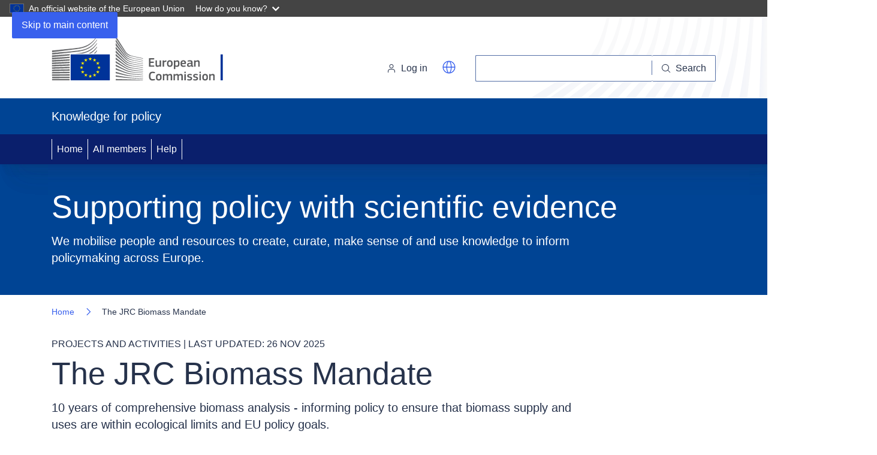

--- FILE ---
content_type: text/html; charset=UTF-8
request_url: https://knowledge4policy.ec.europa.eu/projects-activities/jrc-biomass-mandate_en
body_size: 17351
content:
<!DOCTYPE html>
<html lang="en" dir="ltr" prefix="og: https://ogp.me/ns#">
  <head>
    <meta charset="utf-8" />
<noscript><style>form.antibot * :not(.antibot-message) { display: none !important; }</style>
</noscript><meta name="description" content="10 years of comprehensive biomass analysis - informing policy to ensure that biomass supply and uses are within ecological limits and EU policy goals." />
<link rel="canonical" href="https://knowledge4policy.ec.europa.eu/projects-activities/jrc-biomass-mandate_en" />
<meta property="og:site_name" content="Knowledge for policy" />
<meta property="og:url" content="https://knowledge4policy.ec.europa.eu/projects-activities/jrc-biomass-mandate_en" />
<meta property="og:title" content="The JRC Biomass Mandate - Knowledge for policy - European Commission" />
<meta property="og:description" content="10 years of comprehensive biomass analysis - informing policy to ensure that biomass supply and uses are within ecological limits and EU policy goals." />
<meta http-equiv="X-UA-Compatible" content="IE=edge,chrome=1" />
<meta name="Generator" content="Drupal 10 (https://www.drupal.org)" />
<meta name="MobileOptimized" content="width" />
<meta name="HandheldFriendly" content="true" />
<meta name="viewport" content="width=device-width, initial-scale=1.0" />
<script type="application/ld+json">{
    "@context": "https://schema.org",
    "@graph": [
        {
            "@type": "WebPage",
            "@id": "https://knowledge4policy.ec.europa.eu/projects-activities/jrc-biomass-mandate_en",
            "description": "The JRC Biomass Mandate",
            "author": {
                "@type": "Organization",
                "name": "Bioeconomy",
                "url": "https://knowledge4policy.ec.europa.eu/bioeconomy_en"
            }
        }
    ]
}</script>
<link rel="icon" href="/themes/custom/k4p_theme/images/favicons/ec/favicon.ico" type="image/vnd.microsoft.icon" />
<link rel="icon" href="/themes/custom/k4p_theme/images/favicons/ec/favicon.svg" type="image/svg+xml" />
<link rel="apple-touch-icon" href="/themes/custom/k4p_theme/images/favicons/ec/favicon.png" />

    <title>The JRC Biomass Mandate | Knowledge for policy</title>
    <link rel="stylesheet" media="all" href="/themes/contrib/stable/css/system/components/align.module.css?t8hr2z" />
<link rel="stylesheet" media="all" href="/themes/contrib/stable/css/system/components/fieldgroup.module.css?t8hr2z" />
<link rel="stylesheet" media="all" href="/themes/contrib/stable/css/system/components/container-inline.module.css?t8hr2z" />
<link rel="stylesheet" media="all" href="/themes/contrib/stable/css/system/components/clearfix.module.css?t8hr2z" />
<link rel="stylesheet" media="all" href="/themes/contrib/stable/css/system/components/details.module.css?t8hr2z" />
<link rel="stylesheet" media="all" href="/themes/contrib/stable/css/system/components/hidden.module.css?t8hr2z" />
<link rel="stylesheet" media="all" href="/themes/contrib/stable/css/system/components/item-list.module.css?t8hr2z" />
<link rel="stylesheet" media="all" href="/themes/contrib/stable/css/system/components/js.module.css?t8hr2z" />
<link rel="stylesheet" media="all" href="/themes/contrib/stable/css/system/components/nowrap.module.css?t8hr2z" />
<link rel="stylesheet" media="all" href="/themes/contrib/stable/css/system/components/position-container.module.css?t8hr2z" />
<link rel="stylesheet" media="all" href="/themes/contrib/stable/css/system/components/reset-appearance.module.css?t8hr2z" />
<link rel="stylesheet" media="all" href="/themes/contrib/stable/css/system/components/resize.module.css?t8hr2z" />
<link rel="stylesheet" media="all" href="/themes/contrib/stable/css/system/components/system-status-counter.css?t8hr2z" />
<link rel="stylesheet" media="all" href="/themes/contrib/stable/css/system/components/system-status-report-counters.css?t8hr2z" />
<link rel="stylesheet" media="all" href="/themes/contrib/stable/css/system/components/system-status-report-general-info.css?t8hr2z" />
<link rel="stylesheet" media="all" href="/themes/contrib/stable/css/system/components/tablesort.module.css?t8hr2z" />
<link rel="stylesheet" media="all" href="/themes/contrib/stable/css/views/views.module.css?t8hr2z" />
<link rel="stylesheet" media="all" href="/modules/contrib/webform/css/webform.element.details.toggle.css?t8hr2z" />
<link rel="stylesheet" media="all" href="/modules/contrib/webform/css/webform.element.message.css?t8hr2z" />
<link rel="stylesheet" media="all" href="/modules/contrib/webform/css/webform.form.css?t8hr2z" />
<link rel="stylesheet" media="all" href="/modules/contrib/captcha/css/captcha.css?t8hr2z" />
<link rel="stylesheet" media="all" href="/modules/contrib/ckeditor_accordion/css/accordion.frontend.css?t8hr2z" />
<link rel="stylesheet" media="all" href="/modules/contrib/colorbox/styles/default/colorbox_style.css?t8hr2z" />
<link rel="stylesheet" media="all" href="/modules/custom/k4p_ecl/css/expandable.css?t8hr2z" />
<link rel="stylesheet" media="all" href="/themes/custom/k4p_theme/css/k4p.css?t8hr2z" />
<link rel="stylesheet" media="all" href="/themes/custom/k4p_theme/css/k4p_layout.css?t8hr2z" />
<link rel="stylesheet" media="all" href="/themes/custom/k4p_theme/css/k4p_admin_menu.css?t8hr2z" />
<link rel="stylesheet" media="screen" href="/themes/contrib/oe_theme/dist/ec/styles/optional/ecl-reset.css?t8hr2z" />
<link rel="stylesheet" media="screen" href="/themes/contrib/oe_theme/dist/ec/styles/optional/ecl-ec-default.css?t8hr2z" />
<link rel="stylesheet" media="screen" href="/themes/contrib/oe_theme/dist/ec/styles/optional/ecl-ec-utilities.css?t8hr2z" />
<link rel="stylesheet" media="screen" href="/themes/contrib/oe_theme/dist/ec/styles/ecl-ec.css?t8hr2z" />
<link rel="stylesheet" media="print" href="/themes/contrib/oe_theme/dist/ec/styles/ecl-ec-print.css?t8hr2z" />
<link rel="stylesheet" media="screen" href="/themes/contrib/oe_theme/css/style-ec.css?t8hr2z" />
<link rel="stylesheet" media="print" href="/themes/contrib/oe_theme/css/print.css?t8hr2z" />

    
  </head>
  <body class="restricted-admin-menu language-en ecl-typography path-node page-node-type-projects-activities">
        <a
  href="#main-content"
  class="ecl-link ecl-link--primary ecl-skip-link"
   id="skip-id"
>Skip to main content</a>

    <script type="application/json">{"utility":"globan","theme":"dark","logo":true,"link":true,"mode":false}</script>

      <div class="dialog-off-canvas-main-canvas" data-off-canvas-main-canvas>
    
        
  <header
    class="ecl-site-header ecl-site-header-with-logo-l"
     data-ecl-auto-init="SiteHeader"
  ><div class="ecl-site-header__inner"><div class="ecl-site-header__background"><div class="ecl-site-header__header"><div class="ecl-site-header__container ecl-container"><div class="ecl-site-header__top" data-ecl-site-header-top><a
  href="https://ec.europa.eu/info/index_en"
  class="ecl-link ecl-link--standalone ecl-site-header__logo-link"
  
><picture
  class="ecl-picture ecl-site-header__picture"
   title="Knowledge4Policy"
><source 
                  srcset="/themes/contrib/oe_theme/dist/ec/images/logo/positive/logo-ec--en.svg"
                          media="(min-width: 996px)"
                      ><img 
          class="ecl-site-header__logo-image ecl-site-header__logo-image--l"
              src="/themes/contrib/oe_theme/dist/ec/images/logo/positive/logo-ec--en.svg"
              alt="Knowledge4Policy"
          ></picture></a><div class="ecl-site-header__action"><div class="ecl-site-header__login-container"><a
            class="ecl-button ecl-button--tertiary ecl-site-header__login-toggle"
            href="/eulogin_en?service=https%3A//knowledge4policy.ec.europa.eu/projects-activities/jrc-biomass-mandate_en%3Fcheck_logged_in%3D1"
            data-ecl-login-toggle
            id="modal-toggle-top" aria-controls="modal-disclaimer-top" aria-haspopup="dialog" aria-expanded="false"><svg
  class="ecl-icon ecl-icon--s ecl-site-header__icon"
  focusable="false"
  aria-hidden="false"
   role="img"><title
    >Log in</title><use xlink:href="/themes/contrib/oe_theme/dist/ec/images/icons/sprites/icons.svg#log-in"></use></svg>Log in</a><dialog data-ecl-auto-init="Modal" data-ecl-modal-toggle="modal-toggle-top" id="modal-disclaimer-top" aria-modal="true" class="ecl-modal ecl-modal--l" aria-labelledby="modal-toggle-top"><div class="ecl-modal__container"><div class="ecl-modal__content ecl-container ecl-col-12 ecl-col-m-8 ecl-offset-m-2 ecl-col-l-6 ecl-offset-l-3"><header class="ecl-modal__header"><div class="ecl-modal__header-content">Privacy statements, terms and conditions.</div><button class="ecl-button ecl-button--ghost ecl-modal__close" type="button" data-ecl-modal-close><span class="ecl-button__container"><span class="ecl-u-sr-only" data-ecl-label="true">Close</span><svg class="ecl-icon ecl-icon--s ecl-button__icon ecl-button__icon--after" focusable="false" aria-hidden="true" data-ecl-icon><use xlink:href= "https://knowledge4policy.ec.europa.eu/themes/contrib/oe_theme/dist/ec/images/icons/sprites/icons.svg#close-filled"></use></svg></span></button></header><div class="ecl-modal__body">
        You will be directed to the EU Login website where you can login/register as a user. Once connected, your credentials (First name, last name, username, email) will be registered in Knowledge4policy as part of your profile, which will allow you to get involved in all Knowledge4policy communities (<a href="/help_en#aboutthek4pcommunity">help</a> is available).
      </div><footer class="ecl-modal__footer"><div><div class="ecl-checkbox"><input id="terms-top" name="field_tos_top" class="ecl-checkbox__input terms" type="checkbox" value="0" required="required" aria-required="true"><label for="terms-top" class="ecl-checkbox__label form-required"><span class="ecl-checkbox__box"><svg class="ecl-icon ecl-icon--s ecl-checkbox__icon" focusable="false" aria-hidden="true"><use xlink:href="https://knowledge4policy.ec.europa.eu/themes/contrib/oe_theme/dist/ec/images/icons/sprites/icons.svg#check"></use></svg></span>By checking this box, you acknowledge that you have read and agree to the<a href="https://knowledge4policy.ec.europa.eu/sites/default/files/Terms%20and%20Conditions%20K4P-FINAL.pdf" target="_blank"> terms and conditions</a>.</label></div><div class="ecl-checkbox"><input id="privacy-top" name="field_privacy_top" class="ecl-checkbox__input privacy" type="checkbox" value="0" required="required" aria-required="true"><label for="privacy-top" class="ecl-checkbox__label form-required"><span class="ecl-checkbox__box"><svg class="ecl-icon ecl-icon--s ecl-checkbox__icon" focusable="false" aria-hidden="true"><use xlink:href="https://knowledge4policy.ec.europa.eu/themes/contrib/oe_theme/dist/ec/images/icons/sprites/icons.svg#check"></use></svg></span>I have read and understood this <a href="https://knowledge4policy.ec.europa.eu/sites/default/files/Privacy_Statement_Knowledge_for_Policy_K4P_E-newsletters_and_communities.pdf" target="_blank"> privacy statement</a> and I agree with the processing of my personal data as described in that privacy statement.</label></div></div><div class="bottom"><div id="accept" class="disclaimer"><a href="#" class="ecl-link ecl-link--primary disabled">Accept</a></div></div></footer></div></div></dialog></div><div class="ecl-site-header__language-translation ecl-site-header-harmonised__language-selector"><div class="etrans_wrapper"><script type="application/json">
            {
              "service": "etrans",
              "renderAs": {
                "icon": true,
                "button": true
              }
            }
          </script></div></div><div class="ecl-site-header__search-container" role="search"><a class="ecl-button ecl-button--tertiary ecl-site-header__search-toggle"
             href="https://ec.europa.eu/search/"
             data-ecl-search-toggle="true"
             aria-controls="search-form-id"
             aria-expanded="false"><svg
  class="ecl-icon ecl-icon--s ecl-site-header__icon"
  focusable="false"
  aria-hidden="false"
   role="img"><title
    >Search</title><use xlink:href="https://knowledge4policy.ec.europa.eu/themes/contrib/oe_theme/dist/ec/images/icons/sprites/icons.svg#search"></use></svg></a><form
  class="ecl-search-form ecl-site-header__search"
  role="search"
   class="oe-search-search-form" data-drupal-selector="oe-search-search-form" action="/projects-activities/jrc-biomass-mandate_en" method="post" id="oe-search-search-form" accept-charset="UTF-8" data-ecl-search-form
><div class="ecl-form-group"><label
                  for="edit-keys"
            id="edit-keys-label"
          class="ecl-form-label ecl-search-form__label"
    >Search</label><input
      id="edit-keys"
      class="ecl-text-input ecl-text-input--m ecl-search-form__text-input form-search ecl-search-form__text-input"
      name="keys"
        type="search"
            
  ></div><button
  class="ecl-button ecl-button--ghost ecl-search-form__button ecl-search-form__button"
  type="submit"
  
><span class="ecl-button__container"><svg
  class="ecl-icon ecl-icon--xs ecl-button__icon"
  focusable="false"
  aria-hidden="true"
   data-ecl-icon><use xlink:href="/themes/contrib/oe_theme/dist/ec/images/icons/sprites/icons.svg#search"></use></svg><span class="ecl-button__label" data-ecl-label="true">Search</span></span></button><input autocomplete="off" data-drupal-selector="form-an6yzegmye-nxgpvmpeqqq-bc-nxvf-rcivgo5jqp04" type="hidden" name="form_build_id" value="form-An6yZegMYe_nXGPVMpEqqQ-BC_NXvf_rCIVGO5Jqp04" /><input data-drupal-selector="edit-oe-search-search-form" type="hidden" name="form_id" value="oe_search_search_form" /></form></div></div></div></div></div><div class="ecl-site-header__banner"><div class="ecl-container"><div class="ecl-site-header__site-name">Knowledge for policy</div></div></div></div><nav
  class="ecl-menu ecl-u-bg-primary-160"
  data-ecl-menu
  data-ecl-menu-max-lines="2"
  data-ecl-auto-init="Menu"
      aria-expanded="false"
  role="navigation"
><div class="ecl-menu__overlay"></div><div class="ecl-container ecl-menu__container"><button
  class="ecl-button ecl-button--tertiary ecl-menu__open ecl-button--icon-only"
  type="button"
   data-ecl-menu-open aria-expanded="false"
><span class="ecl-button__container"><svg
  class="ecl-icon ecl-icon--m ecl-button__icon"
  focusable="false"
  aria-hidden="true"
   data-ecl-icon><use xlink:href="/themes/contrib/oe_theme/dist/ec/images/icons/sprites/icons.svg#hamburger"></use></svg><svg
  class="ecl-icon ecl-icon--m ecl-button__icon"
  focusable="false"
  aria-hidden="true"
   data-ecl-icon><use xlink:href="/themes/contrib/oe_theme/dist/ec/images/icons/sprites/icons.svg#close"></use></svg></span></button><section class="ecl-menu__inner" data-ecl-menu-inner aria-label="MainMenu"><header class="ecl-menu__inner-header"><button
  class="ecl-button ecl-button--ghost ecl-menu__close"
  type="submit"
   data-ecl-menu-close
><span class="ecl-button__container"><svg
  class="ecl-icon ecl-icon--m ecl-button__icon"
  focusable="false"
  aria-hidden="true"
   data-ecl-icon><use xlink:href="/themes/contrib/oe_theme/dist/ec/images/icons/sprites/icons.svg#close"></use></svg></span></button><div class="ecl-menu__title">MainMenu</div><button
  class="ecl-button ecl-button--ghost ecl-menu__back"
  type="submit"
   data-ecl-menu-back
><span class="ecl-button__container"><svg
  class="ecl-icon ecl-icon--xs ecl-icon--rotate-270 ecl-button__icon"
  focusable="false"
  aria-hidden="true"
   data-ecl-icon><use xlink:href="#corner-arrow"></use></svg><span class="ecl-button__label" data-ecl-label="true">Back</span></span></button></header><ul class="ecl-menu__list" data-ecl-menu-list><li class="ecl-menu__item" data-ecl-menu-item id="ecl-menu-item-main-menu-home"><a
  href="/"
  class="ecl-link ecl-link--standalone ecl-menu__link"
   data-ecl-menu-link id="ecl-menu-item-main-menu-home-link"
>Home</a></li><li class="ecl-menu__item" data-ecl-menu-item id="ecl-menu-item-main-menu-all-members"><a
  href="/all-members"
  class="ecl-link ecl-link--standalone ecl-menu__link"
   data-ecl-menu-link id="ecl-menu-item-main-menu-all-members-link"
>All members</a></li><li class="ecl-menu__item" data-ecl-menu-item id="ecl-menu-item-main-menu-help"><a
  href="/help"
  class="ecl-link ecl-link--standalone ecl-menu__link"
   data-ecl-menu-link id="ecl-menu-item-main-menu-help-link"
>Help</a></li></ul></section></div></nav></header>


        
    

        



  


<div
  class="ecl-page-header"
  
><div class="ecl-container"><div class="ecl-page-header__info"><div class="ecl-page-header__title">Supporting policy with scientific evidence</div></div><div class="ecl-page-header__description-container"><p class="ecl-page-header__description">We mobilise people and resources to create, curate, make sense of and use knowledge to inform policymaking across Europe.</p></div></div></div>






  
<div
  class="ecl-page-header"
  
><div class="ecl-container"><nav
  class="ecl-breadcrumb ecl-page-header__breadcrumb"
   aria-label="" data-ecl-breadcrumb="true"
><ol class="ecl-breadcrumb__container"><li class="ecl-breadcrumb__segment" data-ecl-breadcrumb-item="static"><a
  href="/home_en"
  class="ecl-link ecl-link--standalone ecl-link--no-visited ecl-breadcrumb__link"
  
>Home</a><svg
  class="ecl-icon ecl-icon--fluid ecl-breadcrumb__icon"
  focusable="false"
  aria-hidden="true"
   role="presentation"><use xlink:href="/themes/contrib/oe_theme/dist/ec/images/icons/sprites/icons.svg#corner-arrow"></use></svg></li><li class="ecl-breadcrumb__segment ecl-breadcrumb__current-page" data-ecl-breadcrumb-item="static" aria-current="page"><span>The JRC Biomass Mandate</span></li></ol></nav><div class="ecl-page-header__info"><ul class="ecl-page-header__meta"><li class="ecl-page-header__meta-item">Projects and activities | Last updated: 26 Nov 2025
                          </li></ul><div class="ecl-page-header__title">The JRC Biomass Mandate</div></div><div class="ecl-page-header__description-container"><p class="ecl-page-header__description">10 years of comprehensive biomass analysis - informing policy to ensure that biomass supply and uses are within ecological limits and EU policy goals.</p></div></div></div>

  
  

<main class="ecl-u-pb-xl" id="main-content">
  <div class="ecl-container">
    <div class="ecl-row">
      <div class="ecl-col-s-12">
          <div>
    <div data-drupal-messages-fallback class="hidden"></div><div id="block-k4p-theme-main-page-content" class="ecl-u-mb-l">
  
    
      
 
        
<div class="node node--type-projects-activities node--view-mode-full group-one-sidebar ds-3col-stacked-fluid clearfix">



  
<div class="ecl-col-l-12">
  
                          <a href="/bioeconomy_en" class="ecl-tag ecl-u-mb-s">Bioeconomy</a>
                 </div>

<div class="ecl-row ecl-u-mb-m" data-ecl-inpage-navigation-container="true">
  
    <div  class="group-left ecl-col-l-3">
  
  

                                
  <nav
  class="ecl-inpage-navigation"
  data-ecl-auto-init="InpageNavigation"
  data-ecl-inpage-navigation="true"
  aria-labelledby="ecl-inpage-navigation-1052841862"
><div class="ecl-inpage-navigation__title" id="ecl-inpage-navigation-1052841862">Page contents</div><div class="ecl-inpage-navigation__body"><div class="ecl-inpage-navigation__trigger-wrapper"><button 
      type="button"
      class="ecl-inpage-navigation__trigger"
      id="ecl-inpage-navigation-1052841862-trigger"
      data-ecl-inpage-navigation-trigger="true"
      aria-controls="ecl-inpage-navigation-list"
      aria-expanded="false"><span
          class="ecl-inpage-navigation__trigger-current"
          data-ecl-inpage-navigation-trigger-current="true">Page contents</span><svg
  class="ecl-icon ecl-icon--xs ecl-icon--rotate-180 ecl-inpage-navigation__trigger-icon"
  focusable="false"
  aria-hidden="false"
  ><use xlink:href="/themes/contrib/oe_theme/dist/ec/images/icons/sprites/icons.svg#corner-arrow"></use></svg></button></div><ul class="ecl-inpage-navigation__list" data-ecl-inpage-navigation-list="true" id="ecl-inpage-navigation-1052841862-list"><li class="ecl-inpage-navigation__item"><a
  href="#brief-me"
  class="ecl-link ecl-inpage-navigation__link"
   data-ecl-inpage-navigation-link
>          Brief me
      </a></li><li class="ecl-inpage-navigation__item"><a
  href="#key-resources"
  class="ecl-link ecl-inpage-navigation__link"
   data-ecl-inpage-navigation-link
>          Key resources
      </a></li><li class="ecl-inpage-navigation__item"><a
  href="#biomass-area"
  class="ecl-link ecl-inpage-navigation__link"
   data-ecl-inpage-navigation-link
>          Biomass by area
      </a></li><li class="ecl-inpage-navigation__item"><a
  href="#explore-further"
  class="ecl-link ecl-inpage-navigation__link"
   data-ecl-inpage-navigation-link
>          Explore further
      </a></li><li class="ecl-inpage-navigation__item"><a
  href="#biomass-outputs"
  class="ecl-link ecl-inpage-navigation__link"
   data-ecl-inpage-navigation-link
>          Biomass mandate outputs
      </a></li><li class="ecl-inpage-navigation__item"><a
  href="#latest-knowledge"
  class="ecl-link ecl-inpage-navigation__link"
   data-ecl-inpage-navigation-link
>          Latest knowledge
      </a></li><li class="ecl-inpage-navigation__item"><a
  href="#more_information_and_links"
  class="ecl-link ecl-inpage-navigation__link"
   data-ecl-inpage-navigation-link
>          More information & links
      </a></li><li class="ecl-inpage-navigation__item"><a
  href="#related_reading"
  class="ecl-link ecl-inpage-navigation__link"
   data-ecl-inpage-navigation-link
>          Related reading
      </a></li></ul></div></nav>


</div>

    
          <div class="group-middle ecl-editor ecl-col-l-9">
    
              <h2 class="ecl-u-type-heading-2" id="brief-me"> Brief me </h2>
    
          <div class="ecl"><style>
  .field--name-field-media-ks-image-or-video .ecl-u-ma-m{margin:0 !important;}.ks-topics-view.biomass-resources .ecl-row{grid-template-columns:1fr 1fr 1fr;}.ks-topics-view.biomass-area-section .ecl-row{grid-template-columns:1fr 1fr;}.ecfwf-about{position:relative;top:98px;}.ecfwf-about .ecl-link__label{vertical-align:middle;}.ecl-link__icon.ecfwf-icon{margin-right:8px;rotate:267deg;fill:#3860ED;}.biomass-area-section .ecl-media-container__figure .ecl-media-container img{width: 365px;height: 225px;}.summary-video-link span{padding-left:28px;}.ecl-media-container__figure iframe, .ecl-media-container iframe{height:auto !important;}.ecl-media-container__figure .ecl-media-container{margin:0 0 1rem 0 !important;}.ecl-media-container__figure .ecl-media-container img{width:225px;height:172px;object-fit:initial;}.video-thumbnail .ecl-media-container img{object-position:-15px;object-fit:cover;}.thinking-image .ecl-media-container img, .executive-summary-image .ecl-media-container img{object-fit:cover;}.communications-image .ecl-media-container img{object-fit:cover;object-position:right;}
  @media (max-width:995px){.ecfwf-about{position:initial;}.ecl-link__icon.ecfwf-icon{rotate:0deg !important;}.video-section-title span,.leaflets-title span{display:inline-block;}.ecl-media-container__figure .ecl-media-container img,.biomass-area-section .ecl-media-container__figure .ecl-media-container img{width:auto;height:auto;}.video-thumbnail .ecl-media-container img{object-position:initial;}}
</style><div class="ecl-container"><div class="ecl-row"><div class="ecl-col-s-12" style="padding-left:0;"><p class="ecl-col-s-12" style="margin-top:0 !important;padding:0 !important;">The demand for biomass is growing worldwide. However, its long-term viability is at risk, due to declining ecosystem conditions. The <a href="https://publications.jrc.ec.europa.eu/repository/handle/JRC140117" title target="_blank" class="ecl-link " aria-label>latest JRC findings</a> call for more coherent governance and urgent actions to ensure that biomass production and use are compatible with ecological limits and EU policy goals.</p><div class="what-we-do ecl-u-d-flex ecl-u-flex-wrap" style="position:relative;"><div class="ecl-col-l-12 ecl-u-pa-none"><div class="what-we-do-image-video ecl-u-f-l ecl-u-mr-l"><div class="field field--name-field-media-ks-image-or-video field--type-entity-reference field--label-hidden field__item"><article class="contextual-region">
    <figure class="ecl-media-container ecl-u-mv-s ecl-u-ma-m media_full"><img alt="Birds eye view of Europe, but covered in trees and greenery" title class="ecl-media-container__media" id="biomass-mandate-AS-1090059963" src="/sites/default/files/styles/media_full/public/biomass-mandate-AS_1090059963.jpeg?itok=14JLM02L"></figure></article></div></div><div class="field-ks-visual-summary-wrapper"><div class="ecl"><p class="ecl-col-s-12" style="margin-top:0 !important;">With the JRC Biomass Mandate, 12 EC services have agreed in 2015 to task the JRC with delivering on a long-term basis scientifically robust assessments of EU and global biomass supply and demand. This by focusing on environmental, social, and economic sustainability through data, models, and analyses.</p></div></div></div></div><h2 class="ecl-u-type-heading-2 inpage-navigation__heading--active" id="key-resources">Key resources</h2><div class="contextual-region"><div class="ecl-content-item-block ecl-u-mt-l ks-topics-view biomass-resources"><div class="ecl-container"><div class="ecl-row"><article class="ecl-content-item ecl-u-pv-m ecl-u-pa-m ecl-u-bg-grey-10 featured"><div class="ecl-media-container"><figure class="ecl-media-container__figure">
    <figure class="ecl-media-container ecl-u-mv-s ecl-u-ma-m media_full"><img alt="Image of a plant sprouts from shortest to tallest, with an ascending line under them with an arrow pointing up, indicating growth, there is also a field and a blue tractor out of focus in the background" title class="ecl-media-container__media" id="biomass-supply-2022" src="/sites/default/files/styles/media_full/public/biomass-supply-2022.jpeg?itok=OEWMaEyO"></figure></figure><div class="ecl-u-flex-grow-1"><div class="ecl-content-item__title ecl-u-type-prolonged-m ecl-u-type-bold ecl-u-mt-xs"><a class="ecl-link ecl-link--standalone" href="https://publications.jrc.ec.europa.eu/repository/handle/JRC143910" target="_blank">Brief:</a><br><a class="ecl-link ecl-link--standalone" href="https://publications.jrc.ec.europa.eu/repository/handle/JRC143910" target="_blank">Biomass supply and demand in the EU 2012-2022</a></div></div></div></article><article class="ecl-content-item ecl-u-pv-m ecl-u-pa-m ecl-u-bg-grey-10 featured"><div class="ecl-media-container"><figure class="ecl-media-container__figure">
    <figure class="ecl-media-container ecl-u-mv-s ecl-u-ma-m media_full"><img alt="Image from the cover page of the Biomass mandate 10th anniversary report" title class="ecl-media-container__media" id="biomass-mandate-10-anni" src="/sites/default/files/styles/media_full/public/biomass-mandate-10-anni.jpg?itok=2bJzrnlW"></figure></figure><div class="ecl-u-flex-grow-1"><div class="ecl-content-item__title ecl-u-type-prolonged-m ecl-u-type-bold ecl-u-mt-xs"><a class="ecl-link ecl-link--standalone" href="https://publications.jrc.ec.europa.eu/repository/handle/JRC140117" target="_blank">Report:</a><br><a class="ecl-link ecl-link--standalone" href="https://publications.jrc.ec.europa.eu/repository/handle/JRC140117" target="_blank">EU Biomass supply, uses, governance and regenerative actions, 10-year anniversary edition</a></div></div></div></article><article class="ecl-content-item ecl-u-pv-m ecl-u-pa-m ecl-u-bg-grey-10 featured"><div class="ecl-media-container"><figure class="ecl-media-container__figure executive-summary-image">
    <figure class="ecl-media-container ecl-u-mv-s ecl-u-ma-m media_full"><img alt="biomass report cover with a slightly transparent white layer and a leaflet icon in the middle" title class="ecl-media-container__media" id="biomass-leaflet-blue" src="/sites/default/files/styles/media_full/public/biomass-leaflet-blue.png?itok=7qgkcZLo"></figure></figure><div class="ecl-u-flex-grow-1"><div class="ecl-content-item__title ecl-u-type-prolonged-m ecl-u-type-bold ecl-u-mt-xs"><a class="ecl-link ecl-link--standalone" href="https://knowledge4policy.ec.europa.eu/file/leaflet-eu-biomass-supply-uses-governance-regenerative-actions-10-year-anniversary-edition_en">Leaflet:</a><br><a class="ecl-link ecl-link--standalone" href="https://knowledge4policy.ec.europa.eu/file/leaflet-eu-biomass-supply-uses-governance-regenerative-actions-10-year-anniversary-edition_en">EU Biomass supply, uses, governance and regenerative actions, 10-year anniversary edition</a></div></div></div></article><article class="ecl-content-item ecl-u-pv-m ecl-u-pa-m ecl-u-bg-grey-10 featured"><div class="ecl-media-container"><figure class="ecl-media-container__figure">
    <figure class="ecl-media-container ecl-u-mv-s ecl-u-ma-m media_full"><img alt="Crop of the cover page to the report Trends in the EU bioeconomy 2024" title class="ecl-media-container__media" id="trends-in-bioeconomy-2024" src="/sites/default/files/styles/media_full/public/trends-in-bioeconomy-2024.png?itok=_kgsZubd"></figure></figure><div class="ecl-u-flex-grow-1"><div class="ecl-content-item__title ecl-u-type-prolonged-m ecl-u-type-bold ecl-u-mt-xs"><a class="ecl-link ecl-link--standalone" href="https://publications.jrc.ec.europa.eu/repository/handle/JRC140285" target="_blank">Report:</a><br><a class="ecl-link ecl-link--standalone" href="https://publications.jrc.ec.europa.eu/repository/handle/JRC140285" target="_blank">Trends in the EU Bioeconomy - 2024 update</a></div></div></div></article><article class="ecl-content-item ecl-u-pv-m ecl-u-pa-m ecl-u-bg-grey-10 featured"><div class="ecl-media-container"><figure class="ecl-media-container__figure communications-image">
    <figure class="ecl-media-container ecl-u-mv-s ecl-u-ma-m media_full"><img alt="Digital image of various charts and data visualisations" title class="ecl-media-container__media" id="harmonized-data-image" src="/sites/default/files/styles/media_full/public/harmonized-data-image.jpg?itok=PIyiFSPP"></figure></figure><div class="ecl-u-flex-grow-1"><div class="ecl-content-item__title ecl-u-type-prolonged-m ecl-u-type-bold ecl-u-mt-xs"><a class="ecl-link ecl-link--standalone" href="https://knowledge4policy.ec.europa.eu/file/harmonised-data-jrc-biomass-mandate_en">Datasets:</a><br><a class="ecl-link ecl-link--standalone" href="https://knowledge4policy.ec.europa.eu/file/harmonised-data-jrc-biomass-mandate_en">Harmonised data from the JRC biomass mandate</a></div></div></div></article><article class="ecl-content-item ecl-u-pv-m ecl-u-pa-m ecl-u-bg-grey-10 featured"><div class="ecl-media-container"><figure class="ecl-media-container__figure">
    <figure class="ecl-media-container ecl-u-mv-s ecl-u-ma-m media_full"><img alt="Image of two people at a desk looking at a graph on a screen, with different graph types superimposed over the image" title class="ecl-media-container__media" id="monitoring-system" src="/sites/default/files/styles/media_full/public/monitoring-system.jpeg?itok=MCMr2-PX"></figure></figure><div class="ecl-u-flex-grow-1"><div class="ecl-content-item__title ecl-u-type-prolonged-m ecl-u-type-bold ecl-u-mt-xs"><a class="ecl-link ecl-link--standalone" href="https://knowledge4policy.ec.europa.eu/bioeconomy/monitoring_en">Tool:</a><br><a class="ecl-link ecl-link--standalone" href="https://knowledge4policy.ec.europa.eu/bioeconomy/monitoring_en">EU Bioeconomy Monitoring System</a></div></div></div></article></div></div></div></div><h2 class="ecl-u-type-heading-2 inpage-navigation__heading--active" id="biomass-area">Biomass by area</h2><div class="contextual-region"><div class="ecl-content-item-block ecl-u-mt-xs"><div class="ecl-row"><div class="ecl-content-item-block__item ecl-col-12"><article class="ecl-content-item ecl-u-d-s-flex"><div class="ecl-u-flex-grow-1"><div class="ecl-u-mt-none"><a class="ecl-link ecl-link--standalone" href="https://knowledge4policy.ec.europa.eu/bioeconomy/topic/agricultural-biomass_en">Agricultural biomass</a></div></div></article></div><div class="ecl-content-item-block__item ecl-col-12"><article class="ecl-content-item ecl-u-d-s-flex"><div class="ecl-u-flex-grow-1"><div class="ecl-u-mt-none"><a class="ecl-link ecl-link--standalone" href="https://knowledge4policy.ec.europa.eu/bioeconomy/topic/forestry-biomass_en">Forestry biomass</a></div></div></article></div><div class="ecl-content-item-block__item ecl-col-12"><article class="ecl-content-item ecl-u-d-s-flex"><div class="ecl-u-flex-grow-1"><div class="ecl-u-mt-none"><p style="margin:0 !important;"><a href="https://knowledge4policy.ec.europa.eu/bioeconomy/topic/fisheries-aquaculture-biomass_en" title class="ecl-link ecl-link--standaloneecl-link ecl-link--standalone" aria-label>Aquaculture and fisheries biomass</a></p></div></div></article></div><div class="ecl-content-item-block__item ecl-col-12"><article class="ecl-content-item ecl-u-d-s-flex"><div class="ecl-u-flex-grow-1"><div class="ecl-u-mt-none"><p style="margin:0 !important;"><a href="https://knowledge4policy.ec.europa.eu/bioeconomy/topic/algae-biomass_en" title class="ecl-link ecl-link--standaloneecl-link ecl-link--standalone" aria-label>Algae biomass</a></p></div></div></article></div></div></div></div><h2 class="ecl-u-type-heading-2 inpage-navigation__heading--active" id="explore-further">Explore further</h2><div class="contextual-region"><div class="ecl-content-item-block ecl-u-mt-xs"><div class="ecl-row"><div class="ecl-content-item-block__item ecl-col-12"><article class="ecl-content-item ecl-u-d-s-flex"><div class="ecl-u-flex-grow-1"><div class="ecl-u-mt-none"><a class="ecl-link ecl-link--standalone" href="https://knowledge4policy.ec.europa.eu/bioeconomy/glossary_en">Bioeconomy Glossary</a></div></div></article></div><div class="ecl-content-item-block__item ecl-col-12"><article class="ecl-content-item ecl-u-d-s-flex"><div class="ecl-u-flex-grow-1"><div class="ecl-u-mt-none"><a class="ecl-link ecl-link--standalone" href="https://climate.ec.europa.eu/eu-action/land-use-sector_en" target="_blank">Land use, land-use change and forestry Regulation (LULUCF)</a></div></div></article></div><div class="ecl-content-item-block__item ecl-col-12"><article class="ecl-content-item ecl-u-d-s-flex"><div class="ecl-u-flex-grow-1"><div class="ecl-u-mt-none"><p style="margin:0 !important;"><a href="https://oceans-and-fisheries.ec.europa.eu/policy/common-fisheries-policy-cfp_en" title target="_blank" class="ecl-link ecl-link--standaloneecl-link ecl-link--standalone" aria-label>Common fisheries policy (CFP)</a></p></div></div></article></div><div class="ecl-content-item-block__item ecl-col-12"><article class="ecl-content-item ecl-u-d-s-flex"><div class="ecl-u-flex-grow-1"><div class="ecl-u-mt-none"><p style="margin:0 !important;"><a href="https://environment.ec.europa.eu/topics/forests/deforestation/regulation-deforestation-free-products_en" title target="_blank" class="ecl-link ecl-link--standaloneecl-link ecl-link--standalone" aria-label>Regulation on Deforestation-free products</a></p></div></div></article></div><div class="ecl-content-item-block__item ecl-col-12"><article class="ecl-content-item ecl-u-d-s-flex"><div class="ecl-u-flex-grow-1"><div class="ecl-u-mt-none"><p style="margin:0 !important;"><a href="https://knowledge4policy.ec.europa.eu/bioeconomy/background-jrc-biomass-mandate_en" title class="ecl-link ecl-link--standaloneecl-link ecl-link--standalone" aria-label>Background of The JRC Biomass Mandate</a></p></div></div></article></div></div></div></div><h2 class="ecl-u-type-heading-2 inpage-navigation__heading--active" id="biomass-outputs">Biomass mandate outputs</h2><p class="ecl-col-12" style="padding:0;">Expand the tabs to explore publications from the JRC Biomass mandate. <a href="https://knowledge4policy.ec.europa.eu/bioeconomy/key-publications_en" title class="ecl-link " aria-label>See Key resources</a> from the EC Knowledge Center for Bioeconomy for more outputs.</p><div class="ecl-accordion" data-ecl-auto-init="Accordion" data-ecl-accordion><div class="ecl-accordion__item"><h3 class="ecl-accordion__title" id="accordion-reports-title"><button class="ecl-accordion__toggle" type="button" data-ecl-accordion-toggle aria-controls="accordion-reports-content"><span class="ecl-accordion__toggle-flex"><span class="ecl-accordion__toggle-title">Reports</span><span class="ecl-accordion__toggle-indicator"><svg class="ecl-icon ecl-icon--m ecl-accordion__toggle-icon" focusable="false" aria-hidden="true" data-ecl-accordion-icon><use xlink:href="/themes/contrib/oe_theme/dist/ec/images/icons/sprites/icons.svg#plus" xmlns:xlink="http://www.w3.org/1999/xlink" /></svg><svg class="ecl-icon ecl-icon--s ecl-accordion__toggle-icon" focusable="false" aria-hidden="true" data-ecl-accordion-icon><use xlink:href="/themes/contrib/oe_theme/dist/ec/images/icons/sprites/icons.svg#minus" xmlns:xlink="http://www.w3.org/1999/xlink" /></svg></span></span></button></h3><div class="ecl-accordion__content" hidden id="accordion-reports-content" role="region" aria-labelledby="accordion-reports-title"><ul><li><a href="https://publications.jrc.ec.europa.eu/repository/handle/JRC140117" target="_blank">EU Biomass supply, uses, governance and regenerative actions, 10-year anniversary edition&nbsp;</a> &nbsp;(2025)</li><li><a href="/publication/biomass-supply-uses-eu_en" title="Biomass supply and uses in the EU" aria-label data-entity-type="node" data-entity-uuid="49792ff0-8f41-4deb-bba2-660ee8d8ee0a" data-entity-substitution="canonical" target>Biomass supply and uses in the EU - Summary for policymakers</a>&nbsp;(2023)</li><li><a href="/publication/biomass-production-supply-uses-flows-european-union_en" title="Biomass production, supply, uses and flows in the European Union" aria-label data-entity-type="node" data-entity-uuid="0fe69b2b-90e3-427c-93db-a834ad261d56" data-entity-substitution="canonical" target>Biomass production, supply, uses and flows in the European Union</a>&nbsp;(2023)</li><li><a href="/publication/eu-biomass-flows-update-2022_en" target="_blank" title="EU Biomass Flows - Update 2022" aria-label data-entity-type="node" data-entity-uuid="1db58dca-ebec-4c9a-bd0c-d95682537774" data-entity-substitution="canonical">EU Biomass Flows</a>&nbsp;(2022)</li><li><a href="/publication/analysis-wood-resource-balance-gaps-eu_en" title="Analysis of wood resource balance gaps for the EU" data-entity-type="node" data-entity-uuid="1c19e424-4735-46f4-b384-52728c2d21b6" data-entity-substitution="canonical" target>Analysis of wood resource balance gaps for the EU</a> (2021)</li><li><a href="/publication/use-woody-biomass-energy-production_en" title="The use of woody biomass for energy production in the EU" aria-label data-entity-type="node" data-entity-uuid="bb5ee188-9cc2-4381-bed8-fe8ac4766ed0" data-entity-substitution="canonical" target>The use of woody biomass for energy production in the EU</a> (2021)</li><li><a href="/publication/biomass-european-forests_en" title="The Biomass of European Forests" data-entity-type="node" data-entity-uuid="17e57d90-8957-43d8-814f-9eded850e1d8" data-entity-substitution="canonical" target>The Biomass of European Forests</a> (2020)</li><li><a href="/publication/biomass-flows-european-union_en" title="Biomass flows in the European Union" target="_blank" class="ecl-link " aria-label="Biomass flows in the European Union">Biomass flows in the European Union</a> (2020)</li><li><a href="/publication/biomass-production-supply-uses-flows-european-union-first-results-integrated-assessment_en" title="Biomass production, supply, uses and flows in the European Union: First results from an integrated assessment" target="_blank" class="ecl-link " aria-label="Biomass production, supply, uses and flows in the European Union: First results from an integrated assessment">Biomass production, supply, uses and flows in the European Union: First results from an integrated assessment</a> (2018)</li><li><a href="/publication/biomass-flows-european-union-sankey-biomass-diagram-%E2%80%93-towards-cross-set-integration_en" title="Biomass flows in the European Union The Sankey biomass diagram – towards a cross-set integration of biomass" target="_blank" class="ecl-link " aria-label="Biomass flows in the European Union The Sankey biomass diagram – towards a cross-set integration of biomass">Biomass flows in the European Union The Sankey biomass diagram – towards a cross-set integration of biomass</a> (2017)</li></ul></div></div><div class="ecl-accordion__item"><h3 class="ecl-accordion__title" id="accordion-scientific-title"><button class="ecl-accordion__toggle" type="button" data-ecl-accordion-toggle aria-controls="accordion-scientific-content"><span class="ecl-accordion__toggle-flex"><span class="ecl-accordion__toggle-title">Scientific papers</span><span class="ecl-accordion__toggle-indicator"><svg class="ecl-icon ecl-icon--m ecl-accordion__toggle-icon" focusable="false" aria-hidden="true" data-ecl-accordion-icon><use xlink:href="/themes/contrib/oe_theme/dist/ec/images/icons/sprites/icons.svg#plus" xmlns:xlink="http://www.w3.org/1999/xlink" /></svg><svg class="ecl-icon ecl-icon--s ecl-accordion__toggle-icon" focusable="false" aria-hidden="true" data-ecl-accordion-icon><use xlink:href="/themes/contrib/oe_theme/dist/ec/images/icons/sprites/icons.svg#minus" xmlns:xlink="http://www.w3.org/1999/xlink" /></svg></span></span></button></h3><div class="ecl-accordion__content" hidden id="accordion-scientific-content" role="region" aria-labelledby="accordion-scientific-title"><ul><li><a href="https://www.sciencedirect.com/science/article/pii/S259033222400407X#abs0010" title="Reconciling the different uses and values of deadwood in the European Green Deal" target="_blank" class="ecl-link " aria-label="Reconciling the different uses and values of deadwood in the European Green Deal">Reconciling the different uses and values of deadwood in the European Green Deal</a> (2024)</li><li><a href="https://annforsci.biomedcentral.com/articles/10.1186/s13595-024-01256-5" title="Volume, increment, and aboveground biomass data series and biomass conversion and expansion factors for the main forest types of EU Member States" target="_blank" class="ecl-link " aria-label="Volume, increment, and aboveground biomass data series and biomass conversion and expansion factors for the main forest types of EU Member States">Volume, increment, and aboveground biomass data series and biomass conversion and expansion factors for the main forest types of EU Member States</a> (2024)</li><li><a href="https://knowledge4policy.ec.europa.eu/publication/harmonised-statistics-maps-forest-biomass-increment-europe_en" title="Harmonised statistics and maps of forest biomass and increment in Europe" class="ecl-link " aria-label="Harmonised statistics and maps of forest biomass and increment in Europe">Harmonised statistics and maps of forest biomass and increment in Europe</a> (2023)</li><li><a href="/publication/quest-sustainable-forest-bioenergy-win-win-solutions-climate-biodiversity_en" title="The quest for sustainable forest bioenergy: win-win solutions for climate and biodiversity" aria-label data-entity-type="node" data-entity-uuid="cd567dcc-bf82-4d99-9edd-3d792be4a8f2" data-entity-substitution="canonical" target>The quest for sustainable forest bioenergy: win-win solutions for climate and biodiversity</a> (2022)</li><li><a href="/publication/boosting-eu-forest-based-bioeconomy-market-climate-employment-impacts_en" title="Boosting the EU forest-based bioeconomy: market, climate, and employment impacts" aria-label data-entity-type="node" data-entity-uuid="bf6a2cfc-2d23-445e-9e35-d3a54e3c2233" data-entity-substitution="canonical" target>Boosting the EU forest-based bioeconomy: market, climate, and employment impacts</a> (2021)</li><li><a href="/publication/eu-bioeconomy-supporting-employment-shift-downstream-wood-based-value-chains_en" title="The EU bioeconomy: supporting an employment shift downstream in the wood-based value chains?" target="_blank" class="ecl-link " aria-label="The EU bioeconomy: supporting an employment shift downstream in the wood-based value chains?">The EU bioeconomy: supporting an employment shift downstream in the wood-based value chains?</a> (2020)</li><li><a href="/publication/assessing-forest-availability-wood-supply-europe_en" title="Assessing forest availability for wood supply in Europe" target="_blank" class="ecl-link " aria-label="Assessing forest availability for wood supply in Europe">Assessing forest availability for wood supply in Europe</a> (2020)</li><li><a href="/publication/developments-economic-growth-employment-bioeconomy-sectors-across-eu_en" title="Developments of economic growth and employment in bioeconomy sectors across the EU" target="_blank" class="ecl-link " aria-label="Developments of economic growth and employment in bioeconomy sectors across the EU">Developments of economic growth and employment in bioeconomy sectors across the EU</a> (2020)</li><li><a href="/publication/assessing-impacts-eu-bioeconomy-third-countries_en" title="Assessing the impacts of the EU bioeconomy on third countries" target="_blank" class="ecl-link " aria-label="Assessing the impacts of the EU bioeconomy on third countries">Assessing the impacts of the EU bioeconomy on third countries</a> (2019)</li><li><a href="/publication/alternative-global-transition-pathways-2050-prospects-bioeconomy_en" title="Alternative global transition pathways to 2050: Prospects for the bioeconomy" target="_blank" class="ecl-link " aria-label="Alternative global transition pathways to 2050: Prospects for the bioeconomy">Alternative global transition pathways to 2050: Prospects for the bioeconomy</a> (2019)</li><li><a href="/publication/outlook-european-forest-based-sector-forest-growth-harvest-demand-wood-product-markets_en" title="Outlook of the European forest-based sector: forest growth, harvest demand, wood-product markets and carbon dynamics implications" target="_blank" class="ecl-link " aria-label="Outlook of the European forest-based sector: forest growth, harvest demand, wood-product markets and carbon dynamics implications">Outlook of the European forest-based sector: forest growth, harvest demand, wood-product markets and carbon dynamics implications</a> (2018)</li><li><a href="/publication/assessment-forest-biomass-maps-europe-using-harmonized-national-statistics-inventory_en" title="An assessment of forest biomass maps in Europe using harmonized national statistics and inventory plots" target="_blank" class="ecl-link " aria-label="An assessment of forest biomass maps in Europe using harmonized national statistics and inventory plots">An assessment of forest biomass maps in Europe using harmonized national statistics and inventory plots</a> (2018)</li><li><a href="/publication/are-primary-agricultural-residues-promising-feedstock-european-bioeconomy_en" title="Are primary agricultural residues promising feedstock for the European bioeconomy?" target="_blank" class="ecl-link " aria-label="Are primary agricultural residues promising feedstock for the European bioeconomy?">Are primary agricultural residues promising feedstock for the European bioeconomy?</a> (2017)</li><li><a href="/publication/impact-global-wood-product-markets-increasing-consumption-wood-pellets-within-european_en" title="The impact on global wood-product markets of increasing consumption of wood pellets within the European Union" aria-label data-entity-type="node" data-entity-uuid="1722f0a9-c8d1-4dc1-b29c-3aae65c93f1a" data-entity-substitution="canonical" target>The impact on global wood-product markets of increasing consumption of wood pellets within the European Union</a> (2017)</li></ul></div></div><div class="ecl-accordion__item"><h3 class="ecl-accordion__title" id="accordion-pubs-title"><button class="ecl-accordion__toggle" type="button" data-ecl-accordion-toggle aria-controls="accordion-pubs-content"><span class="ecl-accordion__toggle-flex"><span class="ecl-accordion__toggle-title">Briefs</span><span class="ecl-accordion__toggle-indicator"><svg class="ecl-icon ecl-icon--m ecl-accordion__toggle-icon" focusable="false" aria-hidden="true" data-ecl-accordion-icon><use xlink:href="/themes/contrib/oe_theme/dist/ec/images/icons/sprites/icons.svg#plus" xmlns:xlink="http://www.w3.org/1999/xlink" /></svg><svg class="ecl-icon ecl-icon--s ecl-accordion__toggle-icon" focusable="false" aria-hidden="true" data-ecl-accordion-icon><use xlink:href="/themes/contrib/oe_theme/dist/ec/images/icons/sprites/icons.svg#minus" xmlns:xlink="http://www.w3.org/1999/xlink" /></svg></span></span></button></h3><div class="ecl-accordion__content" hidden id="accordion-pubs-content" role="region" aria-labelledby="accordion-pubs-title"><ul><li><a href="https://knowledge4policy.ec.europa.eu/publication/bioeconomy-employment-value-added-2022-data-infographic_en" target="_blank">Bioeconomy employment and value added: science for policy brief (2022 data)</a> (2025)</li><li><a href="https://publications.jrc.ec.europa.eu/repository/handle/JRC134051" target="_blank">The Role of Deadwood in the European Green Deal: Science for policy brief </a>(2023)</li><li><a href="https://publications.jrc.ec.europa.eu/repository/handle/JRC133970" target="_blank">Primary and old-growth forests are more resilient to natural disturbances – Perspective on wildfires: Science for policy brief </a>(2023)</li><li><a href="/publication/brief-jobs-growth-eu-bioeconomy-2008-2017_en" title="Brief on jobs and growth of the EU bioeconomy 2008-2017" target="_blank" class="ecl-link " aria-label="Brief on jobs and growth of the EU bioeconomy 2008-2017">Brief on jobs and growth of the EU bioeconomy 2008-2017</a> (2020)</li><li><a href="/publication/brief-biomass-production-fisheries-aquaculture_en" title="Brief on biomass production of fisheries and aquaculture" target="_blank" class="ecl-link " aria-label="Brief on biomass production of fisheries and aquaculture">Brief on biomass production of fisheries and aquaculture</a> (2020)</li><li><a href="/publication/brief-food-waste-european-union_en" title="Brief on food waste in the European Union" aria-label data-entity-type="node" data-entity-uuid="3d701cd5-4784-4f45-a527-482261d9d8b4" data-entity-substitution="canonical" target>Brief on food waste in the European Union</a> (2020)</li><li><a href="/publication/brief-algae-biomass-production_en" title="Brief on algae biomass production" target="_blank" class="ecl-link " aria-label="Brief on algae biomass production">Brief on algae biomass production</a> (2019)</li><li><a href="/publication/brief-use-life-cycle-assessment-lca-evaluate-environmental-impacts-bioeconomy_en" title="Brief on the use of Life Cycle Assessment (LCA) to evaluate environmental impacts of the bioeconomy" target="_blank" class="ecl-link " aria-label="Brief on the use of Life Cycle Assessment (LCA) to evaluate environmental impacts of the bioeconomy">Brief on the use of Life Cycle Assessment (LCA) to evaluate environmental impacts of the bioeconomy</a> (2019)</li><li><a href="/publication/brief-jobs-growth-bioeconomy-2009-2015_en" title="Brief on jobs and growth of the bioeconomy 2009-2015" target="_blank" class="ecl-link " aria-label="Brief on jobs and growth of the bioeconomy 2009-2015">Brief on jobs and growth of the bioeconomy 2009-2015</a> (2018)</li><li><a href="/publication/brief-agricultural-biomass-production_en" title="Brief on agricultural biomass production" target="_blank" class="ecl-link " aria-label="Brief on agricultural biomass production">Brief on agricultural biomass production</a> (2018)</li><li><a href="/publication/estimating-jobs-wealth-bioeconomy_en" title="Estimating jobs and wealth in the Bioeconomy" target="_blank" class="ecl-link " aria-label="Estimating jobs and wealth in the Bioeconomy">Estimating jobs and wealth in the Bioeconomy</a> (2017)</li><li><a href="/publication/brief-forestry-biomass-production_en" title="Brief on forestry biomass production" target="_blank" class="ecl-link " aria-label="Brief on forestry biomass production">Brief on forestry biomass production</a> (2017)</li><li><a href="/publication/sankey-biomass-diagram-research-brief_en" title="The Sankey Biomass Diagram: Research Brief" target="_blank" class="ecl-link " aria-label="The Sankey Biomass Diagram: Research Brief">The Sankey Biomass Diagram: Research Brief</a> (2017)</li></ul></div></div><div class="ecl-accordion__item"><h3 class="ecl-accordion__title" id="accordion-charts-title"><button class="ecl-accordion__toggle" type="button" data-ecl-accordion-toggle aria-controls="accordion-charts-content"><span class="ecl-accordion__toggle-flex"><span class="ecl-accordion__toggle-title">Interactive charts and tools</span><span class="ecl-accordion__toggle-indicator"><svg class="ecl-icon ecl-icon--m ecl-accordion__toggle-icon" focusable="false" aria-hidden="true" data-ecl-accordion-icon><use xlink:href="/themes/contrib/oe_theme/dist/ec/images/icons/sprites/icons.svg#plus" xmlns:xlink="http://www.w3.org/1999/xlink" /></svg><svg class="ecl-icon ecl-icon--s ecl-accordion__toggle-icon" focusable="false" aria-hidden="true" data-ecl-accordion-icon><use xlink:href="/themes/contrib/oe_theme/dist/ec/images/icons/sprites/icons.svg#minus" xmlns:xlink="http://www.w3.org/1999/xlink" /></svg></span></span></button></h3><div class="ecl-accordion__content" hidden id="accordion-charts-content" role="region" aria-labelledby="accordion-charts-title"><ul><li><a href="https://knowledge4policy.ec.europa.eu/bioeconomy/topic/eu-bioeconomy-monitoring-system_en">EU Bioeconomy Monitoring System</a> (2025)</li><li><a href="https://datam.jrc.ec.europa.eu/datam/mashup/BIOMASS_FLOWS/" target="_blank">EU Biomass Flows</a> (2025)</li><li><a href="https://knowledge4policy.ec.europa.eu/visualisation/spatial-distribution-biomass-production_en">Spatial distribution of biomass production</a> (2022)</li><li><a href="https://knowledge4policy.ec.europa.eu/visualisation/agricultural-biomass-production-member-state_en">Agricultural biomass production per Member State</a>&nbsp;(2022)</li><li><a href="/publication/forestry-sankey_en?no-header=1" target="_blank" title="Sankey diagrams of woody biomass flows in the European Union" aria-label data-entity-type="node" data-entity-uuid="2542c8f1-bf90-4f4e-8155-97e219558353" data-entity-substitution="canonical">Bio-based industry and biorefineries in the EU</a> (2022)</li><li><a href="/publication/wood-resource-balances_en" title="Wood resource balances of European Union and Member States" aria-label data-entity-type="node" data-entity-uuid="c8e6e4f0-8b9e-4be5-8c5d-5cc839497abb" data-entity-substitution="canonical" target>Interactive Sankey diagrams of woody biomass flows in the European Union</a> (2022)</li></ul></div></div><div class="ecl-accordion__item"><h3 class="ecl-accordion__title" id="accordion-infographics-title"><button class="ecl-accordion__toggle" type="button" data-ecl-accordion-toggle aria-controls="accordion-infographics-content"><span class="ecl-accordion__toggle-flex"><span class="ecl-accordion__toggle-title">Infographics</span><span class="ecl-accordion__toggle-indicator"><svg class="ecl-icon ecl-icon--m ecl-accordion__toggle-icon" focusable="false" aria-hidden="true" data-ecl-accordion-icon><use xlink:href="/themes/contrib/oe_theme/dist/ec/images/icons/sprites/icons.svg#plus" xmlns:xlink="http://www.w3.org/1999/xlink" /></svg><svg class="ecl-icon ecl-icon--s ecl-accordion__toggle-icon" focusable="false" aria-hidden="true" data-ecl-accordion-icon><use xlink:href="/themes/contrib/oe_theme/dist/ec/images/icons/sprites/icons.svg#minus" xmlns:xlink="http://www.w3.org/1999/xlink" /></svg></span></span></button></h3><div class="ecl-accordion__content" hidden id="accordion-infographics-content" role="region" aria-labelledby="accordion-infographics-title"><ul><li><a href="https://knowledge4policy.ec.europa.eu/publication/infographic-eu-biomass-supply-demand-2022_en">EU Biomass supply and use in 2022</a> (2025)</li><li><a href="https://knowledge4policy.ec.europa.eu/publication/bioeconomy-employment-value-added-2023-data-infographic_en">Bioeconomy employment and value added (2023 data)</a> (2025)</li><li><a href="https://knowledge4policy.ec.europa.eu/publication/bioeconomy-employment-value-added-2022-data-infographic_en">Bioeconomy employment and value added (2022 data)</a> (2025)</li><li><a href="https://knowledge4policy.ec.europa.eu/publication/bioeconomy-employment-value-added-2021-data-infographic_en" target="_blank">Bioeconomy employment and value added (2021 data)</a> (2024)</li><li><a href="https://knowledge4policy.ec.europa.eu/publication/infographics-biomass-sources-uses-eu-27-2017-data_en">Infographics on biomass sources and uses in the EU-27 (2017 data)</a> (2022)</li></ul></div></div></div></div></div></div></div>

    
    

                    
                              <h2 style="display: inline-block;" class="ecl-u-type-heading-2" id="latest-knowledge">Latest knowledge from this Project</h2>
        <div class="views-element-container">
  
    
      <div>
<div>
                                                      
    <div class="ecl-content-item-block"><div class="ecl-row"><div class="ecl-content-item-block__item ecl-u-mb-s ecl-col-12"><article class="ecl-content-item ecl-u-d-s-flex ecl-u-pb-m"><div class="ecl-u-flex-grow-1"><div class="ecl-content-item__meta ecl-u-type-s ecl-u-type-color-grey-75 ecl-u-mb-xs"><div class="ecl-u-mt-xs">
                PUBLICATION | 04 Jul 2025
              </div></div><h5 class="ecl-u-type-heading-5 ecl-u-mb-xs ecl-u-mt-none"><a
  href="/publication/eu-biomass-supply-uses-governance-regenerative-actions_en"
  class="ecl-link ecl-link--standalone"
  
>EU Biomass supply, uses, governance and regenerative actions</a></h5></div></article></div><div class="ecl-content-item-block__item ecl-u-mb-s ecl-col-12"><article class="ecl-content-item ecl-u-d-s-flex ecl-u-pb-m"><div class="ecl-u-flex-grow-1"><div class="ecl-content-item__meta ecl-u-type-s ecl-u-type-color-grey-75 ecl-u-mb-xs"><div class="ecl-u-mt-xs">
                PAGE | 02 Jul 2025
              </div></div><h5 class="ecl-u-type-heading-5 ecl-u-mb-xs ecl-u-mt-none"><a
  href="/bioeconomy/background-jrc-biomass-mandate_en"
  class="ecl-link ecl-link--standalone"
  
>Background of The JRC Biomass Mandate</a></h5></div></article></div><div class="ecl-content-item-block__item ecl-u-mb-s ecl-col-12"><article class="ecl-content-item ecl-u-d-s-flex ecl-u-pb-m"><div class="ecl-u-flex-grow-1"><div class="ecl-content-item__meta ecl-u-type-s ecl-u-type-color-grey-75 ecl-u-mb-xs"><div class="ecl-u-mt-xs">
                VISUALISATION | 18 Feb 2025
              </div></div><h5 class="ecl-u-type-heading-5 ecl-u-mb-xs ecl-u-mt-none"><a
  href="/visualisation/interactive-sankey-diagrams-woody-biomass-flows-eu-member-states_en"
  class="ecl-link ecl-link--standalone"
  
>Interactive Sankey diagrams of woody biomass flows in the EU and Member States</a></h5></div></article></div></div></div>    <div class="ecl-u-f-r">
    <a
  href="/search_en?f%5B0%5D=ext_project_activity%3Anode%3A5303"
  class="ecl-link ecl-link--standalone ecl-link--icon"
  
><svg
  class="ecl-icon ecl-icon--xs ecl-link__icon"
  focusable="false"
  aria-hidden="true"
  ><use xlink:href="/themes/contrib/oe_theme/dist/ec/images/icons/sprites/icons.svg#list"></use></svg><span 
      class="ecl-link__label">More</span></a>  </div>
</div>
</div>

  </div>

          
    <div class="ecl">
      <div class="ecl-row ecl-u-mt-l ecl-u-full-width">

        
                                                                              
                
                      </div>
    </div>


                    
                                                                                                                                                                                                                                                                                                                                                                                                                                                                                                                                                                                                                                                                                                                                                                                                                                                                                                                                                                              
                        
      
              <h2 id="more_information_and_links" class="ecl-u-type-heading-2 hidden-anchor"> More information </h2>
        <div class="accordion_wrapper ecl-u-mb-l"">
                  
<div
  class="ecl-accordion"
  data-ecl-auto-init="Accordion"
  data-ecl-accordion
><div class="ecl-accordion__item"><h3 class="ecl-accordion__title" id="more_information_and_links-0-title"><button
            type="button"
            class="ecl-accordion__toggle"
            data-ecl-accordion-toggle
            aria-controls="more_information_and_links-0-content"
          ><span class="ecl-accordion__toggle-flex"><span class="ecl-accordion__toggle-title">More information and links</span><span class="ecl-accordion__toggle-indicator"><svg
  class="ecl-icon ecl-icon--s ecl-accordion__toggle-icon"
  focusable="false"
  aria-hidden="true"
    data-ecl-accordion-icon><use xlink:href="/themes/contrib/oe_theme/dist/ec/images/icons/sprites/icons.svg#plus"></use></svg><svg
  class="ecl-icon ecl-icon--s ecl-accordion__toggle-icon"
  focusable="false"
  aria-hidden="true"
    data-ecl-accordion-icon><use xlink:href="/themes/contrib/oe_theme/dist/ec/images/icons/sprites/icons.svg#minus"></use></svg></span></span></button></h3><div
          class="ecl-accordion__content"
          hidden
          id="more_information_and_links-0-content"
          role="region"
          aria-labelledby="more_information_and_links-0-title"
        ><div class="ecl-table-responsive"><table
    class="ecl-table ecl-table--zebra"
    id="ecl-table-1438763866"
    
  ><tbody class="ecl-table__body"><tr class="ecl-table__row"><td data-ecl-table-header="Originally&#x20;Published&#x20;&#x7C;&#x20;Last&#x20;Updated" class="ecl-table__cell" >Originally Published | Last Updated</td><td data-ecl-table-header="Originally&#x20;Published&#x20;&#x7C;&#x20;Last&#x20;Updated" class="ecl-table__cell" ><div class="field field--name-dynamic-token-fieldnode-dates field--type-ds field--label-hidden field__item"><p>20 Nov 2018 | 26 Nov 2025</p></div></td></tr><tr class="ecl-table__row"><td data-ecl-table-header="Knowledge&#x20;service&#x20;&#x7C;&#x20;Metadata" class="ecl-table__cell" >Knowledge service | Metadata</td><td data-ecl-table-header="Knowledge&#x20;service&#x20;&#x7C;&#x20;Metadata" class="ecl-table__cell" ><a
    href="/bioeconomy_en"
    class="ecl-tag ecl-tag ecl-u-mh-xs ecl-u-mv-2xs"
    
  >Bioeconomy</a>
        |  <a
    href="/bioeconomy/topic/agricultural-biomass_en"
    class="ecl-tag ecl-tag ecl-u-mh-xs ecl-u-mv-2xs"
    
  >Agricultural biomass</a><a
    href="/bioeconomy/topic/algae-biomass_en"
    class="ecl-tag ecl-tag ecl-u-mh-xs ecl-u-mv-2xs"
    
  >Algae biomass</a><a
    href="/bioeconomy/topic/forestry-biomass_en"
    class="ecl-tag ecl-tag ecl-u-mh-xs ecl-u-mv-2xs"
    
  >Forestry biomass</a><a
    href="/bioeconomy/topic/fisheries-aquaculture-biomass_en"
    class="ecl-tag ecl-tag ecl-u-mh-xs ecl-u-mv-2xs"
    
  >Fisheries and aquaculture biomass</a></td></tr><tr class="ecl-table__row"><td data-ecl-table-header="Related&#x20;organisation&#x28;s&#x29;" class="ecl-table__cell" >Related organisation(s)</td><td data-ecl-table-header="Related&#x20;organisation&#x28;s&#x29;" class="ecl-table__cell" ><a
    href="/organisation/jrc-joint-research-centre_en"
    class="ecl-tag ecl-u-mr-xs ecl-u-mv-2xs"
    
  >JRC - Joint Research Centre</a></td></tr><tr class="ecl-table__row"><td data-ecl-table-header="Digital&#x20;Europa&#x20;Thesaurus&#x20;&#x28;DET&#x29;" class="ecl-table__cell" >Digital Europa Thesaurus (DET)</td><td data-ecl-table-header="Digital&#x20;Europa&#x20;Thesaurus&#x20;&#x28;DET&#x29;" class="ecl-table__cell" ><a
    href="/search_en?f%5B0%5D=det%3Ahttp%3A//data.europa.eu/uxp/det_60"
    class="ecl-tag ecl-u-mr-xs ecl-u-mv-2xs"
    
  >bioeconomy</a><a
    href="/search_en?f%5B0%5D=det%3Ahttp%3A//data.europa.eu/uxp/4930"
    class="ecl-tag ecl-u-mr-xs ecl-u-mv-2xs"
    
  >biomass</a><a
    href="/search_en?f%5B0%5D=det%3Ahttp%3A//data.europa.eu/uxp/1063"
    class="ecl-tag ecl-u-mr-xs ecl-u-mv-2xs"
    
  >forest</a><a
    href="/search_en?f%5B0%5D=det%3Ahttp%3A//data.europa.eu/uxp/c_0e092eaf"
    class="ecl-tag ecl-u-mr-xs ecl-u-mv-2xs"
    
  >aquatic ecosystem</a><a
    href="/search_en?f%5B0%5D=det%3A2777"
    class="ecl-tag ecl-u-mr-xs ecl-u-mv-2xs"
    
  >Agriculture</a><a
    href="/search_en?f%5B0%5D=det%3Ahttp%3A//data.europa.eu/uxp/4892"
    class="ecl-tag ecl-u-mr-xs ecl-u-mv-2xs"
    
  >bioenergy</a><a
    href="/search_en?f%5B0%5D=det%3Ahttp%3A//data.europa.eu/uxp/664"
    class="ecl-tag ecl-u-mr-xs ecl-u-mv-2xs"
    
  >ecosystem</a><a
    href="/search_en?f%5B0%5D=det%3Ahttp%3A//data.europa.eu/uxp/2451"
    class="ecl-tag ecl-u-mr-xs ecl-u-mv-2xs"
    
  >EU policy</a><a
    href="/search_en?f%5B0%5D=det%3Ahttp%3A//data.europa.eu/uxp/c_fa0acac6"
    class="ecl-tag ecl-u-mr-xs ecl-u-mv-2xs"
    
  >food waste</a><a
    href="/search_en?f%5B0%5D=det%3Ahttp%3A//data.europa.eu/uxp/3549"
    class="ecl-tag ecl-u-mr-xs ecl-u-mv-2xs"
    
  >natural resources</a><a
    href="/search_en?f%5B0%5D=det%3Ahttp%3A//data.europa.eu/uxp/5585"
    class="ecl-tag ecl-u-mr-xs ecl-u-mv-2xs"
    
  >sustainable development</a></td></tr></tbody></table></div></div></div></div>
        </div>
      

                              <h2 id="related_reading" class="ecl-u-type-heading-2 hidden-anchor">Recommended reading</h2>
          <div class="accordion_wrapper">
                          
<div
  class="ecl-accordion"
  data-ecl-auto-init="Accordion"
  data-ecl-accordion
><div class="ecl-accordion__item"><h3 class="ecl-accordion__title" id="related_reading-0-title"><button
            type="button"
            class="ecl-accordion__toggle"
            data-ecl-accordion-toggle
            aria-controls="related_reading-0-content"
          ><span class="ecl-accordion__toggle-flex"><span class="ecl-accordion__toggle-title">Related reading</span><span class="ecl-accordion__toggle-indicator"><svg
  class="ecl-icon ecl-icon--s ecl-accordion__toggle-icon"
  focusable="false"
  aria-hidden="true"
    data-ecl-accordion-icon><use xlink:href="/themes/contrib/oe_theme/dist/ec/images/icons/sprites/icons.svg#plus"></use></svg><svg
  class="ecl-icon ecl-icon--s ecl-accordion__toggle-icon"
  focusable="false"
  aria-hidden="true"
    data-ecl-accordion-icon><use xlink:href="/themes/contrib/oe_theme/dist/ec/images/icons/sprites/icons.svg#minus"></use></svg></span></span></button></h3><div
          class="ecl-accordion__content"
          hidden
          id="related_reading-0-content"
          role="region"
          aria-labelledby="related_reading-0-title"
        ><div class="views-element-container"><div><div class="apachesolr-view js-view-dom-id-dd0a3af553adc2f0ac1d3b7147292b978b1355e4ae5282dd61b5047c9767bb4d"><div class="ecl-content-item-block ecl-u-mt-l"><div class="ecl-row"><div class="ecl-content-item-block__item ecl-u-mb-s ecl-col-12"><article class="ecl-content-item ecl-u-d-s-flex ecl-u-pb-m"><div class="ecl-u-flex-grow-1"><div class="ecl-content-item__meta ecl-u-type-s ecl-u-type-color-grey-75 ecl-u-mb-xs"><div class="ecl-u-mt-xs">
                NEWS | 22 Jan 2026
              </div></div><h5 class="ecl-u-type-heading-5 ecl-u-mb-xs ecl-u-mt-none"><a
  href="/news/tracking-textile-supply-chain-biodiversity-indicators-copernicus-data_en"
  class="ecl-link ecl-link--standalone ecl-link--icon"
   target="_blank"
><span 
      class="ecl-link__label">Tracking textile supply chain biodiversity indicators with Copernicus data</span><svg
  class="ecl-icon ecl-icon--s ecl-link__icon ecl-link__icon"
  focusable="false"
  aria-hidden="true"
  ><use xlink:href="https://knowledge4policy.ec.europa.eu/themes/contrib/oe_theme/dist/ec/images/icons/sprites/icons.svg#external"></use></svg></a></h5><div class="ecl-content-item__description ecl-u-type-paragraph ecl-u-mb-s">
                          GANNI and EUSPA join forces in a pilot project leveraging Copernicus Earth observation data to monitor ecological changes and identify drivers of biodiversity loss linked to garment...
                                                  </div></article></div><div class="ecl-content-item-block__item ecl-u-mb-s ecl-col-12"><article class="ecl-content-item ecl-u-d-s-flex ecl-u-pb-m"><div class="ecl-u-flex-grow-1"><div class="ecl-content-item__meta ecl-u-type-s ecl-u-type-color-grey-75 ecl-u-mb-xs"><div class="ecl-u-mt-xs">
                PUBLICATION | 22 Jan 2026
              </div></div><h5 class="ecl-u-type-heading-5 ecl-u-mb-xs ecl-u-mt-none"><a
  href="/publication/current-state-kenyas-county-agriculture-sector-steering-committees-casscoms-survey_en"
  class="ecl-link ecl-link--standalone"
  
>The Current State of Kenya&#039;s County Agriculture Sector Steering Committees (CASSCOMs): Survey Report</a></h5><div class="ecl-content-item__description ecl-u-type-paragraph ecl-u-mb-s">
                          Effective coordination is crucial for food systems transformation; it enables actors to converge around a shared vision, align priorities, and turn scattered initiatives into a coherent pathway...
                                                  </div></article></div><div class="ecl-content-item-block__item ecl-u-mb-s ecl-col-12"><article class="ecl-content-item ecl-u-d-s-flex ecl-u-pb-m"><div class="ecl-u-flex-grow-1"><div class="ecl-content-item__meta ecl-u-type-s ecl-u-type-color-grey-75 ecl-u-mb-xs"><div class="ecl-u-mt-xs">
                PUBLICATION | 21 Jan 2026
              </div></div><h5 class="ecl-u-type-heading-5 ecl-u-mb-xs ecl-u-mt-none"><a
  href="/publication/madagascar-agriculture-public-expenditure-review-agper-realigning-agriculture-support_en"
  class="ecl-link ecl-link--standalone"
  
>Madagascar Agriculture Public Expenditure Review (AgPER): Realigning Agriculture Support Policies and Programs</a></h5><div class="ecl-content-item__description ecl-u-type-paragraph ecl-u-mb-s">
                          This report examines Madagascar’s public agricultural expenditure from 2013 to 2022 and incorporates recent policy changes as of mid-2024. Its findings and recommendations aim to help the government allocate...
                                                  </div></article></div></div></div><div class="ecl-u-mt-l more-link-det"><div class="ecl-u-f-r"><a
  href="/search_en?related_reading=1&amp;f%5B0%5D=det%3A2777&amp;f%5B1%5D=det%3Ahttp%3A//data.europa.eu/uxp/664&amp;f%5B2%5D=det%3Ahttp%3A//data.europa.eu/uxp/1063&amp;f%5B3%5D=det%3Ahttp%3A//data.europa.eu/uxp/2451&amp;f%5B4%5D=det%3Ahttp%3A//data.europa.eu/uxp/3549&amp;f%5B5%5D=det%3Ahttp%3A//data.europa.eu/uxp/4892&amp;f%5B6%5D=det%3Ahttp%3A//data.europa.eu/uxp/4930&amp;f%5B7%5D=det%3Ahttp%3A//data.europa.eu/uxp/5585&amp;f%5B8%5D=det%3Ahttp%3A//data.europa.eu/uxp/c_0e092eaf&amp;f%5B9%5D=det%3Ahttp%3A//data.europa.eu/uxp/c_fa0acac6&amp;f%5B10%5D=det%3Ahttp%3A//data.europa.eu/uxp/det_60"
  class="ecl-link ecl-link--standalone ecl-link--icon"
  
><svg
  class="ecl-icon ecl-icon--xs ecl-link__icon"
  focusable="false"
  aria-hidden="true"
  ><use xlink:href="/themes/contrib/oe_theme/dist/ec/images/icons/sprites/icons.svg#list"></use></svg><span 
      class="ecl-link__label">More</span></a></div></div></div></div></div></div></div></div>
          </div>
                  
    </div>
  
  
    </div>
  
  </div>
</div>


  </div>
<div id="block-socialshare-2" class="ecl-u-mb-l">
  
    
      <div class="ecl-social-media-share">
  <p class="ecl-social-media-share__description">
    Share this page
  </p>
  <script type="application/json">{"service":"share","version":"2.0","networks":["twitter","facebook","linkedin","email","more"],"display":"button","stats":true,"selection":true}</script>
</div>

  </div>

  </div>

      </div>
    </div>
  </div>
</main>

        <div id="block-subfooterblock">
  
    
      


<div class="feedback-form ecl-u-pv-s">
  <div class="ecl-container">
    <div class="ecl-row">
      <div class="feedback-form-top ecl-col-md-6 ecl-col-12">
        <span>Was this page useful?</span>
        <div class="feedback-form-btn-group ecl-u-pl-xl">
          <button type="button" id="btn-useful-yes" class="ecl-button ecl-button--primary" value="Yes">Yes</button>
          <button type="button" id="btn-useful-no" class="ecl-button ecl-button--primary" value="No" >No</button>
        </div>
      </div>
      <div class="feedback-form-footer ecl-col-md-12 ecl-col-12">
       <div id="footer-feedback-container">
  
    
      <div><form class="webform-submission-form webform-submission-add-form webform-submission-give-us-feedback-form webform-submission-give-us-feedback-add-form webform-submission-give-us-feedback-node-5303-form webform-submission-give-us-feedback-node-5303-add-form js-webform-details-toggle webform-details-toggle" data-drupal-selector="webform-submission-give-us-feedback-node-5303-add-form" action="/projects-activities/jrc-biomass-mandate_en" method="post" id="webform-submission-give-us-feedback-node-5303-add-form" accept-charset="UTF-8">
  
  <div class="js-form-item form-item js-form-type-select form-item-related-knowledge-service js-form-item-related-knowledge-service ecl-form-group ecl-form-group--select ecl-u-mv-m">
      <label for="edit-related-knowledge-service" class="ecl-form-label">If your message is related to a knowledge service, please specify it:</label>
        



                    
<div class="ecl-form-group ecl-u-width-100 webform-entity-select form-select form-select" data-drupal-selector="edit-related-knowledge-service" id="edit-related-knowledge-service" name="related_knowledge_service"><div class="ecl-select__container ecl-select__container--m"
    ><select
    class="ecl-select"
      id="edit-related-knowledge-service"
        name="related_knowledge_service"
         data-ecl-auto-init="Select"
  ><option
          value=""
                  selected
                        >- None -</option><option
          value="1"
                        >Bioeconomy</option></select><div class="ecl-select__icon"><button
  class="ecl-button ecl-button--ghost ecl-button--icon-only"
  type="button"
   tabindex="-1"
><span class="ecl-button__container"><span class="ecl-button__label" data-ecl-label="true">Toggle dropdown</span><svg
  class="ecl-icon ecl-icon--xs ecl-icon--rotate-180 ecl-button__icon"
  focusable="false"
  aria-hidden="true"
   data-ecl-icon><use xlink:href="/themes/contrib/oe_theme/dist/ec/images/icons/sprites/icons.svg#corner-arrow"></use></svg></span></button></div></div></div>
        </div>
<div class="js-form-item form-item js-form-type-textarea form-item-what-is-your-feedback js-form-item-what-is-your-feedback ecl-form-group ecl-form-group--text-area ecl-u-mv-m">
      <label for="edit-what-is-your-feedback" class="ecl-form-label js-form-required form-required">What is your message?</label>
        
<div class="ecl-u-width-100 ecl-u-mv-m">
  <textarea data-drupal-selector="edit-what-is-your-feedback" id="edit-what-is-your-feedback" name="what_is_your_feedback" rows="5" cols="60" placeholder="Message" class="form-textarea required ecl-u-width-100 ecl-text-area" required="required" aria-required="true"></textarea>
</div>

        </div>
<div class="ecl-u-mv-m js-form-item form-item js-form-type-checkbox form-item-contact-me js-form-item-contact-me ecl-form-group">
        <fieldset class="ecl-form-group" data-drupal-selector="edit-contact-me" type="checkbox" required="required" aria-required="true"><div class="ecl-checkbox ecl-checkbox--single"  ><input
    name="contact_me"
    class="ecl-checkbox__input"
    type="checkbox"
    value="1"
      id="edit-contact-me"
            required
    ><label
          for="edit-contact-me"
        class="ecl-checkbox__label"
  ><span class="ecl-checkbox__box"><svg
  class="ecl-icon ecl-icon--xs ecl-checkbox__icon"
  focusable="false"
  aria-hidden="true"
  ><use xlink:href="/themes/contrib/oe_theme/dist/ec/images/icons/sprites/icons.svg#check"></use></svg></span><span class="ecl-checkbox__text">I agree to potentially being contacted about my message.</span></label></div></fieldset>

        </div>
<div class="js-webform-states-hidden js-form-item form-item js-form-type-email form-item-email js-form-item-email ecl-form-group ecl-u-mv-m">
      <label for="edit-email" class="ecl-form-label">Please fill in your email address.</label>
        <input data-drupal-selector="edit-email" type="email" id="edit-email" name="email" value="" size="60" maxlength="254" class="form-email ecl-text-input" data-drupal-states="{&quot;visible&quot;:{&quot;.webform-submission-give-us-feedback-node-5303-add-form :input[name=\u0022contact_me\u0022]&quot;:{&quot;checked&quot;:true}},&quot;invisible&quot;:{&quot;.webform-submission-give-us-feedback-node-5303-add-form :input[name=\u0022contact_me\u0022]&quot;:{&quot;unchecked&quot;:true}},&quot;required&quot;:{&quot;.webform-submission-give-us-feedback-node-5303-add-form :input[name=\u0022contact_me\u0022]&quot;:{&quot;checked&quot;:true}},&quot;optional&quot;:{&quot;.webform-submission-give-us-feedback-node-5303-add-form :input[name=\u0022contact_me\u0022]&quot;:{&quot;unchecked&quot;:true}}}" />

        </div>
<input data-drupal-selector="edit-reported-page" type="hidden" name="reported_page" value="" />
<div class="ecl-u-mv-m form-actions webform-actions js-form-wrapper form-wrapper ecl-form-group" data-drupal-selector="edit-actions" id="edit-actions--2">            
<button
  class="ecl-button ecl-button--primary"
  type="submit"
   class="webform-button--submit&#x20;button&#x20;button--primary&#x20;js-form-submit&#x20;form-submit" data-drupal-selector="edit-actions-submit" type="submit" id="edit-actions-submit" name="op" value="Submit"
>Submit</button>
</div>
<input data-drupal-selector="edit-nodeid" type="hidden" name="nodeid" value="5303" />
<input autocomplete="off" data-drupal-selector="form-hnx073sxuenfm8wdvfdkyqntg-kyqf-0l-osbtyovlc" type="hidden" name="form_build_id" value="form-Hnx073SxuENfM8WdVfdkYQNtg-kyQf_0L_osbTyoVLc" />
<input data-drupal-selector="edit-webform-submission-give-us-feedback-node-5303-add-form" type="hidden" name="form_id" value="webform_submission_give_us_feedback_node_5303_add_form" />


                      <div  data-drupal-selector="edit-captcha" class="ecl-u-mv-m captcha captcha-type-challenge--webtools-captcha">
                  <div class="captcha__element">
            <input data-drupal-selector="edit-captcha-sid" type="hidden" name="captcha_sid" value="115163413" />
<input data-drupal-selector="edit-captcha-token" type="hidden" name="captcha_token" value="XB4Yye4vw2Zc80Upa4TO2PgIFPIu5ZpsV0Pc1HnvTBU" />
<script type="application/json" data-drupal-selector="edit-oe-webtools-captcha">{"service":"captcha","auto":false,"ajax":false}</script>

          </div>
                      <div class="captcha__description description">This question is for testing whether or not you are a human visitor and to prevent automated spam submissions.</div>
                        </div>
            

  
</form>
</div>

  </div>

      </div>
    </div>
  </div>
</div>


<footer class="ecl-site-footer">
  <div class="ecl-container ecl-site-footer__container">
        <div class="ecl-site-footer__row">
      <div class="ecl-site-footer__column">
      <section class="ecl-site-footer__section">
        <a href="#" class="ecl-site-footer__title ecl-link ecl-link--standalone" aria-label="Knowledge4Policy">Knowledge4Policy</a>
        <div class="ecl-site-footer__description">
          <p> We mobilise people and resources to create, curate, make sense of and use knowledge to inform policymaking across Europe. </p>
          <p> This is a European Commission website managed by the Joint Research Centre. </p>
        </div>
      </section>
      </div>
      <div class="ecl-site-footer__section">
        <div class="ecl-site-footer__column">
        <section class="ecl-site-footer__section">
          <div class="ecl-site-footer__title ecl-footer-harmonised__title--separator">Get involved</div>
          <ul class="ecl-site-footer__list"><li class="ecl-site-footer__list-item"><a href="/eulogin_en?service=https%3A//knowledge4policy.ec.europa.eu/projects-activities/jrc-biomass-mandate_en%3Fcheck_logged_in%3D1" class="ecl-link ecl-link--standalone ecl-link--inverted ecl-site-footer__link" id="modal-toggle-footer" aria-controls="modal-disclaimer-footer" aria-haspopup="dialog" aria-expanded="false">Login/Register</a></li><li class="ecl-site-footer__list-item"><a href="/help_en" class="ecl-link ecl-link--standalone ecl-link--inverted ecl-site-footer__link">Help</a></li></ul>
        </section>
      </div>
      </div>
     <div class="ecl-site-footer__column">
      <div class="ecl-site-footer__section">
        <section class="ecl-site-footer__section">
          <div class="ecl-site-footer__title ecl-footer-harmonised__title--separator">About us</div>
          <ul class="ecl-site-footer__list"><li><a href="/about-knowledge4policy_en" class="ecl-link ecl-link--standalone ecl-link--inverted ecl-site-footer__link">About Knowledge4Policy</a></li><li class="ecl-site-footer__list-item"><a href="/give-us-feedback_en?reported_page=home&amp;destination=/projects-activities/jrc-biomass-mandate_en" class="ecl-link ecl-link--standalone ecl-link--inverted ecl-site-footer__link">Contact/Feedback</a></li><li class="ecl-site-footer__list-item"><a href="/groups-glossary_en" class="ecl-link ecl-link--standalone ecl-link--inverted ecl-site-footer__link">Knowledge services A-Z</a></li></ul>
        </section>
      </div>
      </div>
    </div>
    
       <div class="ecl-site-footer__row">
        
                  <div class="ecl-site-footer__column">
           <section class="ecl-site-footer__section">
             <div class="ecl-site-footer__section"><a href="https://commission.europa.eu/index_en" class="ecl-link ecl-link--standalone ecl-site-footer__logo-link">
                 <picture class="ecl-picture ecl-site-footer__picture">
                   <source srcset="https://knowledge4policy.ec.europa.eu/themes/contrib/oe_theme/dist/ec/images/logo/negative/logo-ec--en.svg" media="(min-width: 996px)"><img
                     class="ecl-site-footer__logo-image" src="https://knowledge4policy.ec.europa.eu/themes/contrib/oe_theme/dist/ec/images/logo/negative/logo-ec--en.svg"
                     alt="European Commission">
                 </picture>
               </a></div>
           </section>
          </div>
          <div class="ecl-site-footer__column">
            <section class="ecl-site-footer__section ecl-footer-harmonised__section8">
             <ul class="ecl-site-footer__list"><li class="ecl-site-footer__list-item"><a href="https://ec.europa.eu/info/about-european-commission/contact_en" class="ecl-link ecl-link--standalone ecl-link--inverted ecl-site-footer__link">Contact the European Commission</a></li><li class="ecl-site-footer__list-item"><a href="https://knowledge4policy.ec.europa.eu/accessibility_en" class="ecl-link ecl-link--standalone ecl-link--inverted ecl-site-footer__link">Accessibility</a></li><li class="ecl-site-footer__list-item"><a href="https://europa.eu/european-union/contact/social-networks_en" class="ecl-link ecl-link--standalone ecl-link--inverted ecl-site-footer__link">Follow the European Commission on social media</a></li><li class="ecl-site-footer__list-item"><a href="https://ec.europa.eu/info/resources-partners_en" class="ecl-link ecl-link--standalone ecl-link--inverted ecl-site-footer__link">Resources for partners</a></li></ul>
            </section>
          </div>
          <div class="ecl-site-footer__column">
           <section class="ecl-site-footer__section ecl-footer-harmonised__section9">
            <ul class="ecl-site-footer__list"><li class="ecl-site-footer__list-item"><a href="https://ec.europa.eu/info/privacy-policy_en" class="ecl-link ecl-link--standalone ecl-link--inverted ecl-site-footer__link">Privacy policy</a></li><li class="ecl-site-footer__list-item"><a href="https://ec.europa.eu/info/language-policy_en" class="ecl-link ecl-link--standalone ecl-link--inverted ecl-site-footer__link">Language policy</a></li><li class="ecl-site-footer__list-item"><a href="https://ec.europa.eu/info/cookies_en" class="ecl-link ecl-link--standalone ecl-link--inverted ecl-site-footer__link">Cookies</a></li><li class="ecl-site-footer__list-item"><a href="https://ec.europa.eu/info/legal-notice_en" class="ecl-link ecl-link--standalone ecl-link--inverted ecl-site-footer__link">Legal notice</a></li></ul>
           </section>
          </div>
        </div>
    <dialog data-ecl-auto-init="Modal" data-ecl-modal-toggle="modal-toggle-footer" id="modal-disclaimer-footer" aria-modal="true" class="ecl-modal ecl-modal--l" aria-labelledby="modal-toggle-footer">
  <div class="ecl-modal__container">
   <div class="ecl-modal__content ecl-container ecl-col-12 ecl-col-m-8 ecl-offset-m-2 ecl-col-l-6 ecl-offset-l-3">
      <header class="ecl-modal__header">
        <div class="ecl-modal__header-content">Privacy statements, terms and conditions.</div>
        <button class="ecl-button ecl-button--ghost ecl-modal__close" type="button" data-ecl-modal-close><span class="ecl-button__container"><span class="ecl-u-sr-only" data-ecl-label="true">Close</span>
            <svg class="ecl-icon ecl-icon--s ecl-button__icon ecl-button__icon--after" focusable="false" aria-hidden="true" data-ecl-icon>
              <use xlink:href= "https://knowledge4policy.ec.europa.eu/themes/contrib/oe_theme/dist/ec/images/icons/sprites/icons.svg#close-filled"></use>
            </svg>
          </span>
        </button>
      </header>
      <div class="ecl-modal__body">
        You will be directed to the EU Login website where you can login/register as a user. Once connected, your credentials (First name, last name, username, email) will be registered in Knowledge4policy as part of your profile, which will allow you to get involved in all Knowledge4policy communities (<a href="/help_en#aboutthek4pcommunity">help</a> is available).
      </div>
      <footer class="ecl-modal__footer">
        <div>
          <div class="ecl-checkbox">
            <input id="terms-footer" name="field_tos_footer" class="ecl-checkbox__input terms" type="checkbox" value="0" required="required" aria-required="true"><label for="terms-footer" class="ecl-checkbox__label form-required"><span class="ecl-checkbox__box">
                <svg class="ecl-icon ecl-icon--s ecl-checkbox__icon" focusable="false" aria-hidden="true">
                  <use xlink:href="https://knowledge4policy.ec.europa.eu/themes/contrib/oe_theme/dist/ec/images/icons/sprites/icons.svg#check"></use>
                </svg>
              </span>By checking this box, you acknowledge that you have read and agree to the<a href="https://knowledge4policy.ec.europa.eu/sites/default/files/Terms%20and%20Conditions%20K4P-FINAL.pdf" target="_blank"> terms and conditions</a>.</label>
          </div>
          <div class="ecl-checkbox">
            <input id="privacy-footer" name="field_privacy_footer" class="ecl-checkbox__input privacy" type="checkbox" value="0" required="required" aria-required="true"><label for="privacy-footer" class="ecl-checkbox__label form-required"><span class="ecl-checkbox__box">
                <svg class="ecl-icon ecl-icon--s ecl-checkbox__icon" focusable="false" aria-hidden="true">
                  <use xlink:href="https://knowledge4policy.ec.europa.eu/themes/contrib/oe_theme/dist/ec/images/icons/sprites/icons.svg#check"></use>
                </svg>
              </span>I have read and understood this <a href="https://knowledge4policy.ec.europa.eu/sites/default/files/Privacy_Statement_Knowledge_for_Policy_K4P_E-newsletters_and_communities.pdf" target="_blank"> privacy statement</a> and I agree with the processing of my personal data as described in that privacy statement.</label></div>
        </div>
        <div class="bottom">
          <div id="accept" class="disclaimer">
            <a href="#" class="ecl-link ecl-link--primary disabled">Accept</a>
          </div>
        </div>
      </footer>
    </div>
  </div>
</dialog>
    <dialog id="modal-external-links"
        class="ecl-modal ecl-modal--l"
        aria-modal="true"
        data-ecl-modal-toggle="modal-toggle-external-links"
        data-ecl-auto-init="Modal"
>
  <div class="ecl-modal__container">
    <div class="ecl-modal__content ecl-container">
      <header class="ecl-modal__header">
        <div class="ecl-modal__header-content">
          You are leaving EUROPA
        </div>
        <button class="ecl-button ecl-button--ghost ecl-modal__close" type="button" data-ecl-modal-close><span class="ecl-button__container"><span class="ecl-u-sr-only" data-ecl-label="true">Close</span>
            <svg class="ecl-icon ecl-icon--s ecl-button__icon ecl-button__icon--after" focusable="false" aria-hidden="true" data-ecl-icon>
              <use xlink:href= "https://knowledge4policy.ec.europa.eu/themes/contrib/oe_theme/dist/ec/images/icons/sprites/icons.svg#close-filled"></use>
            </svg>
          </span>
        </button>
      </header>
      <div class="ecl-modal__body">
        <p>
          You are about to navigate to an external website.
          Please note that we are not responsible for its content.
        </p>
        <div class="ecl-checkbox">
          <input id="remember-choice" name="field_tos_footer" class="ecl-checkbox__input terms" type="checkbox" value="0" required="required" aria-required="true"><label for="remember-choice" class="ecl-checkbox__label form-required"><span class="ecl-checkbox__box">
                <svg class="ecl-icon ecl-icon--s ecl-checkbox__icon" focusable="false" aria-hidden="true">
                  <use xlink:href="https://knowledge4policy.ec.europa.eu/themes/contrib/oe_theme/dist/ec/images/icons/sprites/icons.svg#check"></use>
                </svg>
              </span>Do not show this again for 24 hours.</label>
        </div>
      </div>
      <footer class="ecl-modal__footer">
        <button
          type="button"
          class="ecl-button ecl-button--secondary"
          data-ecl-modal-close>
          Cancel
        </button>
        <button
          type="button"
          class="ecl-button ecl-button--primary continue-btn">
          Continue
        </button>
      </footer>
    </div>
  </div>
</dialog>
    </div>
</footer>

  </div>


  
  </div>

    <script type="application/json">{"utility":"piwik","siteID":"507","sitePath":["knowledge4policy.ec.europa.eu"],"siteSection":"kcProjects Activities_bioeconomy","instance":"ec.europa.eu"}</script>

    <script type="application/json" data-drupal-selector="drupal-settings-json">{"path":{"baseUrl":"\/","pathPrefix":"","currentPath":"node\/5303","currentPathIsAdmin":false,"isFront":false,"currentLanguage":"en"},"pluralDelimiter":"\u0003","suppressDeprecationErrors":true,"colorbox":{"opacity":"0.85","current":"{current} of {total}","previous":"\u00ab Prev","next":"Next \u00bb","close":"Close","maxWidth":"98%","maxHeight":"98%","fixed":true,"mobiledetect":true,"mobiledevicewidth":"480px"},"ckeditorAccordion":{"accordionStyle":{"collapseAll":null,"keepRowsOpen":null,"animateAccordionOpenAndClose":1,"openTabsWithHash":1,"allowHtmlInTitles":0}},"anonymous":true,"k4p_core":{"expand_more_information_links":"1","field_paa_expandable_body":"0"},"k4p_piwik":{"ks_ids":"-1-"},"csp":{"nonce":"xzKVkj_ZBlOANjVL3eJf5Q"},"ajaxTrustedUrl":{"form_action_p_pvdeGsVG5zNF_XLGPTvYSKCf43t8qZYSwcfZl2uzM":true},"user":{"uid":0,"permissionsHash":"b8ba2ed54cfbe7fda7bbf1677843b768098fa82379ca88751e2e41d6c7b16bbb"}}</script>
<script src="/core/assets/vendor/jquery/jquery.min.js?v=3.7.1"></script>
<script src="/core/assets/vendor/once/once.min.js?v=1.0.1"></script>
<script src="/core/misc/drupalSettingsLoader.js?v=10.5.7"></script>
<script src="/core/misc/drupal.js?v=10.5.7"></script>
<script src="/core/misc/drupal.init.js?v=10.5.7"></script>
<script src="/modules/contrib/ckeditor_accordion/js/accordion.frontend.min.js?t8hr2z"></script>
<script src="/modules/contrib/colorbox/js/colorbox.js?v=10.5.7"></script>
<script src="/modules/contrib/colorbox/styles/default/colorbox_style.js?v=10.5.7"></script>
<script src="/libraries/colorbox/jquery.colorbox-min.js?v=10.5.7"></script>
<script src="/modules/contrib/colorbox_inline/js/colorbox_inline.js?t8hr2z"></script>
<script src="/core/assets/vendor/ckeditor5/ckeditor5-dll/ckeditor5-dll.js?v=45.2.2"></script>
<script src="/modules/custom/k4p_ecl/js/build/expandable.js?t8hr2z"></script>
<script src="/modules/custom/k4p_ecl/js/build/inpagenavigation.js?t8hr2z"></script>
<script src="/modules/custom/k4p_piwik/js/js_feedback_form.js?t8hr2z"></script>
<script src="/modules/custom/k4p_piwik/js/js_webanalytics_ks_info.js?v=1"></script>
<script src="/themes/custom/k4p_theme/js/eu_cookie_disclaimer_popup.js?t8hr2z"></script>
<script src="/themes/custom/k4p_theme/js/external_links.js?t8hr2z"></script>
<script src="/themes/custom/k4p_theme/js/iframe_fullscreen.js?t8hr2z"></script>
<script src="/themes/custom/k4p_theme/js/inpage_navigation_click_fix.js?t8hr2z"></script>
<script src="/themes/custom/k4p_theme/js/k4p_accordion_comments.js?t8hr2z"></script>
<script src="/themes/custom/k4p_theme/js/k4p_accordion_documents.js?t8hr2z"></script>
<script src="/themes/custom/k4p_theme/js/k4p_accordion_localdb.js?t8hr2z"></script>
<script src="/themes/custom/k4p_theme/js/k4p_accordion_more_information_links.js?t8hr2z"></script>
<script src="/themes/custom/k4p_theme/js/k4p_search_facets.js?t8hr2z"></script>
<script src="/themes/custom/k4p_theme/js/k4p_table.js?t8hr2z"></script>
<script src="/themes/custom/k4p_theme/js/project_activities_collapsible_body.js?t8hr2z"></script>
<script src="/themes/contrib/oe_theme/dist/js/moment.min.js?t8hr2z"></script>
<script src="/themes/contrib/oe_theme/dist/ec/scripts/ecl-ec.js?t8hr2z"></script>
<script src="/themes/contrib/oe_theme/js/ecl_auto_init.js?t8hr2z"></script>
<script src="/themes/contrib/oe_theme/dist/js/svg4everybody.js?t8hr2z"></script>
<script src="/themes/contrib/oe_theme/js/external_svg.js?t8hr2z"></script>
<script src="https://webtools.europa.eu/load.js" defer></script>
<script src="/modules/contrib/webform/js/webform.element.details.save.js?v=10.5.7"></script>
<script src="/core/misc/debounce.js?v=10.5.7"></script>
<script src="/core/misc/announce.js?v=10.5.7"></script>
<script src="/modules/contrib/webform/js/webform.element.details.toggle.js?v=10.5.7"></script>
<script src="/modules/contrib/webform/js/webform.element.message.js?v=10.5.7"></script>
<script src="/modules/contrib/webform/js/webform.element.select.js?v=10.5.7"></script>
<script src="/core/misc/form.js?v=10.5.7"></script>
<script src="/modules/contrib/webform/js/webform.behaviors.js?v=10.5.7"></script>
<script src="/core/misc/states.js?v=10.5.7"></script>
<script src="/modules/contrib/webform/js/webform.states.js?v=10.5.7"></script>
<script src="/modules/contrib/webform/js/webform.form.js?v=10.5.7"></script>

  </body>
</html>


--- FILE ---
content_type: text/css
request_url: https://webtools.europa.eu/css/webtools.captcha.css?t=ee755129
body_size: 11396
content:
@media all{.wt-captcha{position:relative;padding:0!important;margin:0 0 16px!important;max-width:720px!important;line-height:1.2!important;container-name:captcha;container-type:inline-size}.wt-captcha *{font-size:16px!important}.wt-captcha--container{background-color:#ddd;border:1px solid #ccc}}@media all{.wt-captcha .wt-captcha--inner-text{position:relative;border:0;padding:30px 30px 30px 180px;background:url(https://webtools.europa.eu/images/shield-32.svg?t=ee755129) no-repeat 14px 30px / 140px auto;background-color:#F5F5F5;min-height:200px;box-sizing:border-box}.wt-captcha p{padding:0 0 8px!important;margin:0!important}.wt-captcha .wt-captcha--text-challenge{font-size:18px!important;line-height:24px!important;border:1px solid #ccc!important;background-color:#fff!important;padding:20px!important;border-radius:10px!important;box-shadow:2px 2px 2px #ccc!important;display:inline-block;position:relative}.wt-captcha .wt-captcha--text-challenge img{border:0;padding:0;margin:0;vertical-align:middle}.wt-captcha .wt-captcha--text-challenge::before{content:'';position:absolute;display:block;width:0;left:0;top:50%;border:15px solid #fff0;border-left:0;border-right:15px solid #ccc;transform:translate(-100%,-50%)}.wt-captcha .wt-captcha--text-challenge::after{content:'';position:absolute;display:block;width:0;left:0;top:50%;border:15px solid #fff0;border-left:0;border-right:15px solid #fff;transform:translate(calc(-100% + 1px),-50%)}.wt-captcha .wt-captcha__answer{margin-top:20px}.wt-captcha .wt-captcha__answer-value{font-weight:700}.wt-captcha__answer-value:after{content:attr(data-value);position:absolute;left:44px;top:59px;width:81px;height:80px;text-align:center;background-color:#fff;display:flex;align-items:center;justify-content:center;border-radius:40px;font-size:40px;color:#444}.wt-captcha__answer-value[data-value="0"]:after{display:none}}@media all{.wt-captcha .wt-captcha--inner-audio{position:relative;border:0;padding:30px 30px 30px 200px;background:url(https://webtools.europa.eu/images/lock-thin.svg?t=ee755129) no-repeat 14px 30px / 140px auto;background-color:#F5F5F5;min-height:200px;box-sizing:border-box;margin:0}.wt-captcha .wt-captcha--inner-audio legend{display:table;float:left;margin:0 0 20px;padding:0;width:100%}.wt-captcha .wt-captcha--audio-bar{clear:both}}@media all{.wt-captcha .wt-captcha__slider{align-items:flex-start!important;display:flex!important;margin:8px 0 0!important;padding:10px 0 17px!important;max-width:520px!important}.wt-captcha .wt-captcha__slider-slider{display:inline-block!important;width:100%!important;background-color:transparent!important;-webkit-appearance:none!important;margin-top:10px!important;outline:none!important;border:0!important;max-width:100%!important;height:auto!important}.wt-captcha .wt-captcha__slider-slider::-webkit-slider-runnable-track{background:#ccc;border:0;width:100%;height:10px;margin:0;cursor:pointer;border-radius:5px}.wt-captcha .wt-captcha__slider-slider::-webkit-slider-thumb{width:70px;height:40px;margin-top:-15px;margin-left:10px;border-radius:10px;cursor:pointer;-webkit-appearance:none;border:3px solid #fff;background:#444 url(https://webtools.europa.eu/images/cursor-16.svg?t=ee755129) no-repeat center center / 30px auto}.wt-captcha .wt-captcha__slider-slider:focus::-webkit-slider-runnable-track,.wt-captcha .wt-captcha__slider-slider:hover::-webkit-slider-runnable-track{background:#444}.wt-captcha .wt-captcha__slider-slider:hover::-webkit-slider-thumb,.wt-captcha .wt-captcha__slider-slider:focus::-webkit-slider-thumb{outline:2px solid #444;border:2px solid #fff;width:64px;height:34px;margin-top:-12px;margin-left:12px;border-radius:7px}.wt-captcha .wt-captcha__slider-slider::-moz-range-track{background:#ccc;border:0;width:100%;height:10px;margin-top:0;cursor:pointer}.wt-captcha .wt-captcha__slider-slider::-moz-range-thumb{width:70px;height:40px;margin-top:-15px;margin-left:10px;border-radius:10px;cursor:pointer;-webkit-appearance:none;border:3px solid #fff;background:#444 url(https://webtools.europa.eu/images/cursor-16.svg?t=ee755129) no-repeat center center / 30px auto}.wt-captcha .wt-captcha__slider-slider:hover::-moz-range-thumb,.wt-captcha .wt-captcha__slider-slider:focus::-moz-range-thumb{outline:2px solid #444;border:2px solid #fff;width:66px;height:34px;margin-top:-12px;margin-left:12px}.wt-captcha .wt-captcha__slider-slider:focus::-moz-range-track,.wt-captcha .wt-captcha__slider-slider:hover::-moz-range-track{background:#444}}@media all{.wt-captcha__error{display:block;padding:10px 15px;background-color:#da2131;color:#fff}.wt-captcha-challenge-error{color:#444;padding:30px 30px 30px 70px;border:1px solid #ddd;background:#fff url(https://webtools.europa.eu/images/info-3.svg?t=ee755129) no-repeat 20px center / 34px auto;font-size:18px}.wt-captcha-challenge-error [role="status"]{outline:none}.wt-captcha-process{border:1px solid #ddd;padding:0}.wt-captcha-process *{display:none}.wt-captcha-process [role="status"]{display:block;color:#444;padding:30px 30px 30px 80px;background:no-repeat #f9f9f9 10px center / 60px auto url(https://webtools.europa.eu/images/spinner.svg?t=ee755129);font-size:18px;outline:none}.wt-captcha-success{border:1px solid #ddd;padding:0}.wt-captcha-success *{display:none}.wt-captcha-success [role="status"]{display:block;color:#444;padding:30px 30px 30px 80px;background:#f9f9f9 url(https://webtools.europa.eu/images/shield-28.svg?t=ee755129) no-repeat 20px center / 40px auto;font-size:18px;outline:none}.wt-captcha-error .wt-captcha [role="status"]{background-color:#DA2131;color:#fff;padding:10px;outline:none}}@media all{.wt-captcha [role="tablist"]{display:flex;align-items:center;position:relative;z-index:2;flex-grow:1;margin-right:120px}.wt-captcha [role="tablist"] button{border:0;background-color:#fff0;padding:0 20px;font-size:16px;line-height:50px;height:50px;font-weight:700;border-radius:0;margin:0;line-height:50px;display:flex;align-items:center;cursor:pointer;white-space:nowrap}.wt-captcha [role="tablist"] button[aria-selected="true"]{color:#444;background-color:#f5f5f5;outline:none}.wt-captcha [role="tablist"] button[aria-selected="true"]:focus-visible,.wt-captcha [role="tablist"] button[aria-selected="false"]:focus-visible,.wt-captcha [role="tablist"] button[aria-selected="false"]:hover{background-color:#444;color:#fff}.wt-captcha [role="tabpanel"]{border:0;padding:0;position:relative;z-index:1}.wt-captcha [role="tablist"] button.wt-captcha--tab-audio{display:flex;gap:10px;align-items:center}}@media all{.wt-captcha--challenge{position:relative}.wt-captcha--button-refresh{position:absolute;right:0;top:0;border:0;background-color:#fff0;cursor:pointer;display:flex;align-items:center;height:50px;padding:0 16px;outline:none}.wt-captcha--button-refresh:hover,.wt-captcha--button-refresh:focus-visible{background-color:#444;color:#fff}.wt-captcha--button-refresh svg{display:none}}@media all{.wt-captcha--audio-text{position:absolute;left:32px;top:111px;color:#ccc;display:inline-block;width:104px;padding:2px;font-size:30px!important;font-weight:700;text-align:center;letter-spacing:2px}.wt-captcha--audio-bar{display:flex;align-items:center;margin-top:20px;position:relative}.wt-captcha--audio-bar-container{position:relative;display:flex;align-items:center}.wt-captcha--audio-bar button{border:0;background-color:#444;border-radius:0;outline:0;padding:0 5px;margin:0;height:50px;line-height:50px;color:#fff;display:flex;align-items:center;cursor:pointer}.wt-captcha--audio-bar button svg{display:block}.wt-captcha--audio-bar input{line-height:50px;height:50px;max-width:110px!important;min-width:110px!important;font-size:24px!important;padding:0 10px;letter-spacing:6px;outline:none;background-image:none!important}.wt-captcha--audio-bar input::placeholder{text-align:center;color:#eee}.wt-captcha--audio-bar button:focus,.wt-captcha--audio-bar button:active,.wt-captcha--audio-bar button:focus-visible,.wt-captcha--audio-bar input:focus,.wt-captcha--audio-bar input:active,.wt-captcha--audio-bar input:focus-visible{outline:none!important;background-image:none!important}.wt-captcha--audio-bar input::-webkit-outer-spin-button,.wt-captcha--audio-bar input::-webkit-inner-spin-button{-webkit-appearance:none;margin:0}.wt-captcha--audio-bar input[type=number]{-moz-appearance:textfield}.wt-captcha--audio-bar button:focus-visible~.wt-captcha--focusable,.wt-captcha--audio-bar input:focus-visible~.wt-captcha--focusable{outline-color:#444;border-color:#fff}.wt-captcha--focusable{position:absolute;left:0;right:0;bottom:0;top:0;border:2px solid #fff0;outline:3px solid #fff0;pointer-events:none}}@media all{.wt-captcha__rtl .wt-captcha__inner{background-position:calc(100% - 14px) 30px;padding:30px 170px 30px 30px}.wt-captcha__rtl{direction:rtl}.wt-captcha__rtl .wt-captcha--button-refresh{left:0;right:auto;z-index:2}.wt-captcha__rtl [role="tablist"]{margin-right:0;margin-left:60px}}@container captcha (width < 520px){.wt-captcha .wt-captcha--inner-text,.wt-captcha .wt-captcha--inner-audio{background-image:none;padding:30px}.wt-captcha .wt-captcha--audio-text,.wt-captcha--inner-text:before,.wt-captcha--inner-audio:before{display:none}.wt-captcha__answer-value:after,.wt-captcha__inner:before{display:none}.wt-captcha--challenge{display:flex;flex-direction:column;background-color:#fff;padding-top:50px}.wt-captcha .wt-captcha--text-challenge::before{left:40px;top:100%;border:16px solid #fff0;border-bottom:0;border-top:15px solid #ccc;transform:translate(0,0)}.wt-captcha .wt-captcha--text-challenge::after{left:40px;top:100%;border:15px solid #fff0;border-bottom:0;border-top:15px solid #fff;transform:translate(0,-1px)}.wt-captcha--challenge [role="tabpanel"]{border-bottom:1px solid #ccc;order:1}.wt-captcha--challenge [role="tablist"]{order:2;flex-direction:column;margin:0;align-items:flex-start;background-color:#fff}.wt-captcha--challenge [role="tablist"] button.wt-captcha--tab-text{padding-left:60px;background:url(https://webtools.europa.eu/images/shield-32.svg?t=ee755129) no-repeat 16px center / auto 30px;color:#444}.wt-captcha--tab-text{order:2}.wt-captcha--tab-audio{order:3}.wt-captcha--challenge [role="tablist"] button{display:flex;align-items:center;justify-content:flex-start;margin:0;width:100%;flex-grow:1;line-height:1.4;font-weight:400;text-align:left;height:auto;padding:16px 32px 16px 16px;gap:10px;border-top:1px solid #ddd;white-space:wrap}.wt-captcha--challenge [role="tablist"] button.wt-captcha--tab-text{border:0}.wt-captcha--challenge [role="tablist"] button svg{min-width:30px}.wt-captcha--challenge [role="tablist"] button span{display:none}.wt-captcha--challenge [role="tablist"] button[aria-selected="true"] span{position:absolute;left:0;top:0;right:0;background-color:#e6e6e6;color:#444;height:50px;display:flex;align-items:center;justify-content:flex-start;font-weight:700;pointer-events:none;padding:0 20px;border-bottom:1px solid #ddd}.wt-captcha--challenge [role="tablist"] button:after{content:attr(title);display:block}.wt-captcha--button-refresh{position:relative;right:auto;order:4;padding:20px;border-top:1px solid #ddd;height:auto;background-color:#fff;margin:0;display:flex;align-items:center;gap:12px}.wt-captcha--button-refresh svg{display:inline}.wt-captcha--challenge [role="tablist"]{position:initial}.wt-captcha--challenge [role="tablist"] button[aria-selected="true"]{font-weight:700;background-color:#fff0;cursor:default}}

--- FILE ---
content_type: text/javascript
request_url: https://knowledge4policy.ec.europa.eu/themes/custom/k4p_theme/js/project_activities_collapsible_body.js?t8hr2z
body_size: 961
content:
(function ($, Drupal, drupalSettings, once) {

  'use strict';

  Drupal.behaviors.project_activities_collapsible_body = {
    attach: function (context, settings) {

      // Only run if the field is enabled.
      if (drupalSettings.k4p_core.field_paa_expandable_body == 1) {

        // Process each .ecl-editor div.ecl only once.
        $(once('paa-readmore', '.ecl-editor div.ecl', context)).each(function () {

          var concatenatedText = '';
          var wordCount = 0;
          var readMoreAdded = false;

          var excludedWords = [
            'a','an','and','as','at','before','but','by','for','from','is','in','into','like',
            'of','off','on','or','onto','per','since','than','the','this','that','to','up','via','with'
          ];

          // Iterate paragraphs INSIDE this container
          $(this).find('p').each(function (i, obj) {

            var textContent = $(this).text();
            concatenatedText += textContent.trim();

            var words = textContent.trim().split(/\s+/);
            var filteredWords = words.filter(function (word) {
              return !excludedWords.includes(word.toLowerCase());
            });

            wordCount += filteredWords.length;

            // If we reached 50 filtered words - add Read more once
            if (wordCount >= 50 && !readMoreAdded) {

              var $readMoreLink = $(
                '<div class="readmore ecl-u-f-r ecl-u-pa-xs ecl-u-mt-s">' +
                  '<strong><a class="ecl-link ecl-link--standalone" href="#">Read more</a></strong>' +
                '</div>'
              );

              $(this).append($readMoreLink);
              readMoreAdded = true;

              // Hide all next elements
              var $hiddenElements = $(this).nextAll();
              if ($hiddenElements.length === 0) {
                $hiddenElements = $(this).parent().nextAll();
              }

              $hiddenElements.addClass('hidden-by-readmore');

              // Hide inpage navigation items for hidden H2s
              var hiddenH2TextArray = [];
              $('h2[id]').each(function () {
                if ($(this).css('visibility') === 'hidden') {
                  hiddenH2TextArray.push($(this).text().trim());
                }
              });

              hiddenH2TextArray.forEach(function (hiddenH2Text) {
                $('.ecl-inpage-navigation__list li a').each(function () {
                  if ($(this).text().trim() === hiddenH2Text) {
                    $(this).parent('li').addClass('hidden');
                  }
                });
              });

              // Read more click event
              $readMoreLink.find('a').click(function (event) {
                event.preventDefault();

                // Show inpage links
                $('.ecl-inpage-navigation__list').find('.hidden').removeClass('hidden');

                // Show hidden body content
                $('.group-middle .ecl').find('.hidden-by-readmore').removeClass('hidden-by-readmore');

                $readMoreLink.hide(); // Hide button
              });
            }
          });

        });
      }
    }
  };

})(jQuery, Drupal, drupalSettings, once);
